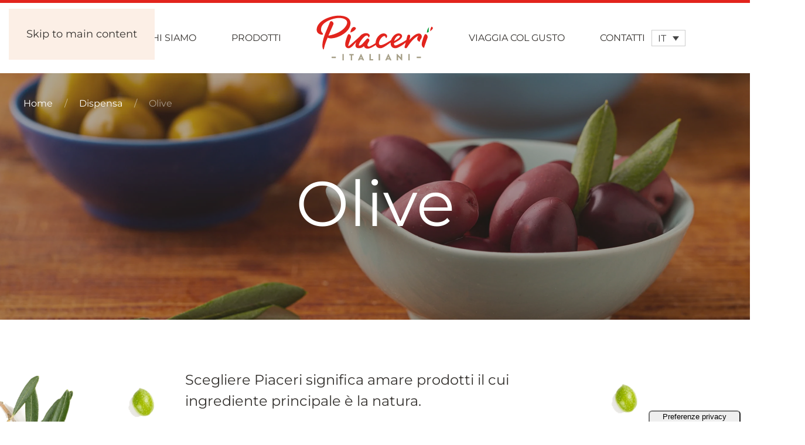

--- FILE ---
content_type: text/html; charset=UTF-8
request_url: https://www.piaceri-italiani.it/prodotti/olive/
body_size: 13722
content:
<!DOCTYPE html>
<html lang="it-IT">
    <head>
        <meta charset="UTF-8">
        <meta name="viewport" content="width=device-width, initial-scale=1">
        <link rel="icon" href="/wp-content/uploads/2022/04/favicon.svg" sizes="any">
                <link rel="apple-touch-icon" href="/wp-content/uploads/2022/04/apple-touch-icon.svg">
                <meta name='robots' content='index, follow, max-image-preview:large, max-snippet:-1, max-video-preview:-1' />

	<!-- This site is optimized with the Yoast SEO plugin v26.7 - https://yoast.com/wordpress/plugins/seo/ -->
	<title>Olive Italiane | Piaceri Italiani Ha Scelto le Migliori per Te</title>
	<meta name="description" content="Olive Italiane di Piaceri Italiani Italiani, la linea di CRAI dedicata alle eccellenze alimentari del Bel Paese. Scopri i prodotti..." />
	<link rel="canonical" href="https://www.piaceri-italiani.it/prodotti/olive/" />
	<meta property="og:locale" content="it_IT" />
	<meta property="og:type" content="article" />
	<meta property="og:title" content="Olive Italiane | Piaceri Italiani Ha Scelto le Migliori per Te" />
	<meta property="og:description" content="Olive Italiane di Piaceri Italiani Italiani, la linea di CRAI dedicata alle eccellenze alimentari del Bel Paese. Scopri i prodotti..." />
	<meta property="og:url" content="https://www.piaceri-italiani.it/prodotti/olive/" />
	<meta property="og:site_name" content="Piaceri Italiani" />
	<meta property="article:modified_time" content="2025-04-08T09:47:05+00:00" />
	<meta property="og:image" content="https://www.piaceri-italiani.it/wp-content/uploads/2022/07/Olive_Featured-image.jpg" />
	<meta property="og:image:width" content="2560" />
	<meta property="og:image:height" content="1440" />
	<meta property="og:image:type" content="image/jpeg" />
	<meta name="twitter:card" content="summary_large_image" />
	<script type="application/ld+json" class="yoast-schema-graph">{"@context":"https://schema.org","@graph":[{"@type":"WebPage","@id":"https://www.piaceri-italiani.it/prodotti/olive/","url":"https://www.piaceri-italiani.it/prodotti/olive/","name":"Olive Italiane | Piaceri Italiani Ha Scelto le Migliori per Te","isPartOf":{"@id":"https://www.piaceri-italiani.it/#website"},"primaryImageOfPage":{"@id":"https://www.piaceri-italiani.it/prodotti/olive/#primaryimage"},"image":{"@id":"https://www.piaceri-italiani.it/prodotti/olive/#primaryimage"},"thumbnailUrl":"https://www.piaceri-italiani.it/wp-content/uploads/2022/07/Olive_Featured-image.jpg","datePublished":"2022-07-26T08:04:37+00:00","dateModified":"2025-04-08T09:47:05+00:00","description":"Olive Italiane di Piaceri Italiani Italiani, la linea di CRAI dedicata alle eccellenze alimentari del Bel Paese. Scopri i prodotti...","breadcrumb":{"@id":"https://www.piaceri-italiani.it/prodotti/olive/#breadcrumb"},"inLanguage":"it-IT","potentialAction":[{"@type":"ReadAction","target":["https://www.piaceri-italiani.it/prodotti/olive/"]}]},{"@type":"ImageObject","inLanguage":"it-IT","@id":"https://www.piaceri-italiani.it/prodotti/olive/#primaryimage","url":"https://www.piaceri-italiani.it/wp-content/uploads/2022/07/Olive_Featured-image.jpg","contentUrl":"https://www.piaceri-italiani.it/wp-content/uploads/2022/07/Olive_Featured-image.jpg","width":2560,"height":1440},{"@type":"BreadcrumbList","@id":"https://www.piaceri-italiani.it/prodotti/olive/#breadcrumb","itemListElement":[{"@type":"ListItem","position":1,"name":"Home","item":"https://www.piaceri-italiani.it/"},{"@type":"ListItem","position":2,"name":"Dispensa","item":"https://www.piaceri-italiani.it/categoria-prodotto/dispensa/"},{"@type":"ListItem","position":3,"name":"Olive"}]},{"@type":"WebSite","@id":"https://www.piaceri-italiani.it/#website","url":"https://www.piaceri-italiani.it/","name":"Piaceri Italiani","description":"","potentialAction":[{"@type":"SearchAction","target":{"@type":"EntryPoint","urlTemplate":"https://www.piaceri-italiani.it/?s={search_term_string}"},"query-input":{"@type":"PropertyValueSpecification","valueRequired":true,"valueName":"search_term_string"}}],"inLanguage":"it-IT"}]}</script>
	<!-- / Yoast SEO plugin. -->


<link rel='dns-prefetch' href='//cdn.iubenda.com' />
<link rel="alternate" type="application/rss+xml" title="Piaceri Italiani &raquo; Feed" href="https://www.piaceri-italiani.it/feed/" />
<link rel="alternate" type="application/rss+xml" title="Piaceri Italiani &raquo; Feed dei commenti" href="https://www.piaceri-italiani.it/comments/feed/" />
<link rel="alternate" title="oEmbed (JSON)" type="application/json+oembed" href="https://www.piaceri-italiani.it/wp-json/oembed/1.0/embed?url=https%3A%2F%2Fwww.piaceri-italiani.it%2Fprodotti%2Folive%2F" />
<link rel="alternate" title="oEmbed (XML)" type="text/xml+oembed" href="https://www.piaceri-italiani.it/wp-json/oembed/1.0/embed?url=https%3A%2F%2Fwww.piaceri-italiani.it%2Fprodotti%2Folive%2F&#038;format=xml" />
<style id='classic-theme-styles-inline-css'>
/*! This file is auto-generated */
.wp-block-button__link{color:#fff;background-color:#32373c;border-radius:9999px;box-shadow:none;text-decoration:none;padding:calc(.667em + 2px) calc(1.333em + 2px);font-size:1.125em}.wp-block-file__button{background:#32373c;color:#fff;text-decoration:none}
/*# sourceURL=/wp-includes/css/classic-themes.min.css */
</style>
<link rel='stylesheet' id='wpml-legacy-dropdown-0-css' href='https://www.piaceri-italiani.it/wp-content/plugins/sitepress-multilingual-cms/templates/language-switchers/legacy-dropdown/style.min.css' media='all' />
<link rel='stylesheet' id='wpml-legacy-horizontal-list-0-css' href='https://www.piaceri-italiani.it/wp-content/plugins/sitepress-multilingual-cms/templates/language-switchers/legacy-list-horizontal/style.min.css' media='all' />
<style id='wpml-legacy-horizontal-list-0-inline-css'>
.wpml-ls-statics-footer a, .wpml-ls-statics-footer .wpml-ls-sub-menu a, .wpml-ls-statics-footer .wpml-ls-sub-menu a:link, .wpml-ls-statics-footer li:not(.wpml-ls-current-language) .wpml-ls-link, .wpml-ls-statics-footer li:not(.wpml-ls-current-language) .wpml-ls-link:link {color:#444444;background-color:#ffffff;}.wpml-ls-statics-footer .wpml-ls-sub-menu a:hover,.wpml-ls-statics-footer .wpml-ls-sub-menu a:focus, .wpml-ls-statics-footer .wpml-ls-sub-menu a:link:hover, .wpml-ls-statics-footer .wpml-ls-sub-menu a:link:focus {color:#000000;background-color:#eeeeee;}.wpml-ls-statics-footer .wpml-ls-current-language > a {color:#444444;background-color:#ffffff;}.wpml-ls-statics-footer .wpml-ls-current-language:hover>a, .wpml-ls-statics-footer .wpml-ls-current-language>a:focus {color:#000000;background-color:#eeeeee;}
/*# sourceURL=wpml-legacy-horizontal-list-0-inline-css */
</style>
<link rel='stylesheet' id='cf7cf-style-css' href='https://www.piaceri-italiani.it/wp-content/plugins/cf7-conditional-fields/style.css' media='all' />
<link href="https://www.piaceri-italiani.it/wp-content/themes/piaceri-italiani-theme/css/theme.1.css?ver=1762881936" rel="stylesheet">
<link href="https://www.piaceri-italiani.it/wp-content/themes/piaceri-italiani-theme/css/custom.css?ver=4.5.28" rel="stylesheet">

<script  type="text/javascript" class=" _iub_cs_skip" id="iubenda-head-inline-scripts-0">
var _iub = _iub || [];
_iub.csConfiguration = {"consentOnContinuedBrowsing":false,"cookiePolicyInOtherWindow":true,"floatingPreferencesButtonDisplay":"anchored-bottom-right","floatingPreferencesButtonIcon":false,"invalidateConsentWithoutLog":true,"perPurposeConsent":true,"siteId":2824189,"cookiePolicyId":95438482,"lang":"it","cookiePolicyUrl":"https://www.piaceri-italiani.it/cookie-policy/","floatingPreferencesButtonCaption":true, "banner":{ "acceptButtonColor":"#E2241D","acceptButtonDisplay":true,"brandBackgroundColor":"#FFFFFF","closeButtonRejects":true,"customizeButtonColor":"#464646","customizeButtonDisplay":true,"explicitWithdrawal":true,"fontSizeBody":"12px","listPurposes":true,"position":"float-bottom-right","rejectButtonColor":"#E2241D","rejectButtonDisplay":true,"acceptButtonCaption":"Accetta tutti","content":"<strong>Questo sito web utilizza i Cookie<\/strong><br><br>\nQuesto sito web pu&#242;, in base alle preferenze da te selezionale, utilizzare cookie per personalizzare contenuti ed annunci, per fornire le funzionalit&#224; dei social media e per monitorare il traffico. Chiudendo il banner prosegui la navigazione con i soli cookie necessari al funzionamento del sito web. Per saperne di pi&#249; consulta l'informativa cookie.\nChiudendo il banner, prosegui la navigazione con i soli cookie necessari al funzionamento.","rejectButtonCaption":"Solo cookie necessari" }};

//# sourceURL=iubenda-head-inline-scripts-0
</script>
<script  type="text/javascript" charset="UTF-8" async="" class=" _iub_cs_skip" src="//cdn.iubenda.com/cs/iubenda_cs.js" id="iubenda-head-scripts-0-js"></script>
<script id="wpml-cookie-js-extra">
var wpml_cookies = {"wp-wpml_current_language":{"value":"it","expires":1,"path":"/"}};
var wpml_cookies = {"wp-wpml_current_language":{"value":"it","expires":1,"path":"/"}};
//# sourceURL=wpml-cookie-js-extra
</script>
<script src="https://www.piaceri-italiani.it/wp-content/plugins/sitepress-multilingual-cms/res/js/cookies/language-cookie.js" id="wpml-cookie-js" defer data-wp-strategy="defer"></script>
<script src="https://www.piaceri-italiani.it/wp-includes/js/jquery/jquery.min.js" id="jquery-core-js"></script>
<script id="3d-flip-book-client-locale-loader-js-extra">
var FB3D_CLIENT_LOCALE = {"ajaxurl":"https://www.piaceri-italiani.it/wp-admin/admin-ajax.php","dictionary":{"Table of contents":"Table of contents","Close":"Close","Bookmarks":"Bookmarks","Thumbnails":"Thumbnails","Search":"Search","Share":"Share","Facebook":"Facebook","Twitter":"Twitter","Email":"Email","Play":"Play","Previous page":"Previous page","Next page":"Next page","Zoom in":"Zoom in","Zoom out":"Zoom out","Fit view":"Fit view","Auto play":"Auto play","Full screen":"Full screen","More":"More","Smart pan":"Smart pan","Single page":"Single page","Sounds":"Sounds","Stats":"Stats","Print":"Print","Download":"Download","Goto first page":"Goto first page","Goto last page":"Goto last page"},"images":"https://www.piaceri-italiani.it/wp-content/plugins/interactive-3d-flipbook-powered-physics-engine/assets/images/","jsData":{"urls":[],"posts":{"ids_mis":[],"ids":[]},"pages":[],"firstPages":[],"bookCtrlProps":[],"bookTemplates":[]},"key":"3d-flip-book","pdfJS":{"pdfJsLib":"https://www.piaceri-italiani.it/wp-content/plugins/interactive-3d-flipbook-powered-physics-engine/assets/js/pdf.min.js?ver=4.3.136","pdfJsWorker":"https://www.piaceri-italiani.it/wp-content/plugins/interactive-3d-flipbook-powered-physics-engine/assets/js/pdf.worker.js?ver=4.3.136","stablePdfJsLib":"https://www.piaceri-italiani.it/wp-content/plugins/interactive-3d-flipbook-powered-physics-engine/assets/js/stable/pdf.min.js?ver=2.5.207","stablePdfJsWorker":"https://www.piaceri-italiani.it/wp-content/plugins/interactive-3d-flipbook-powered-physics-engine/assets/js/stable/pdf.worker.js?ver=2.5.207","pdfJsCMapUrl":"https://www.piaceri-italiani.it/wp-content/plugins/interactive-3d-flipbook-powered-physics-engine/assets/cmaps/"},"cacheurl":"https://www.piaceri-italiani.it/wp-content/uploads/3d-flip-book/cache/","pluginsurl":"https://www.piaceri-italiani.it/wp-content/plugins/","pluginurl":"https://www.piaceri-italiani.it/wp-content/plugins/interactive-3d-flipbook-powered-physics-engine/","thumbnailSize":{"width":"150","height":"150"},"version":"1.16.17"};
//# sourceURL=3d-flip-book-client-locale-loader-js-extra
</script>
<script src="https://www.piaceri-italiani.it/wp-content/plugins/interactive-3d-flipbook-powered-physics-engine/assets/js/client-locale-loader.js" id="3d-flip-book-client-locale-loader-js" async data-wp-strategy="async"></script>
<script src="https://www.piaceri-italiani.it/wp-content/plugins/sitepress-multilingual-cms/templates/language-switchers/legacy-dropdown/script.min.js" id="wpml-legacy-dropdown-0-js"></script>
<link rel="https://api.w.org/" href="https://www.piaceri-italiani.it/wp-json/" /><link rel="alternate" title="JSON" type="application/json" href="https://www.piaceri-italiani.it/wp-json/wp/v2/pi_prodotto/726" /><link rel="EditURI" type="application/rsd+xml" title="RSD" href="https://www.piaceri-italiani.it/xmlrpc.php?rsd" />
<meta name="generator" content="WPML ver:4.8.2 stt:1,27;" />

<!--BEGIN: TRACKING CODE MANAGER (v2.5.0) BY INTELLYWP.COM IN HEAD//-->
<!-- Google Tag Manager -->
<script>(function(w,d,s,l,i){w[l]=w[l]||[];w[l].push({'gtm.start':
new Date().getTime(),event:'gtm.js'});var f=d.getElementsByTagName(s)[0],
j=d.createElement(s),dl=l!='dataLayer'?'&l='+l:'';j.async=true;j.src=
'https://www.googletagmanager.com/gtm.js?id='+i+dl;f.parentNode.insertBefore(j,f);
})(window,document,'script','dataLayer','GTM-KHL4Z9W');</script>
<!-- End Google Tag Manager -->
<script src="https://k.r66net.com/GetLightConfirmation"></script>
<script class="_iub_cs_activate" type="text/plain" src="https://a.c38net.com/GetAnalytics"></script>
<!--END: https://wordpress.org/plugins/tracking-code-manager IN HEAD//--><script src="https://www.piaceri-italiani.it/wp-content/themes/yootheme/vendor/assets/uikit/dist/js/uikit.min.js?ver=4.5.28"></script>
<script src="https://www.piaceri-italiani.it/wp-content/themes/yootheme/vendor/assets/uikit/dist/js/uikit-icons.min.js?ver=4.5.28"></script>
<script src="https://www.piaceri-italiani.it/wp-content/themes/yootheme/js/theme.js?ver=4.5.28"></script>
<script>window.yootheme ||= {}; var $theme = yootheme.theme = {"i18n":{"close":{"label":"Chiudi","0":"yootheme"},"totop":{"label":"Back to top","0":"yootheme"},"marker":{"label":"Open","0":"yootheme"},"navbarToggleIcon":{"label":"Apri menu","0":"yootheme"},"paginationPrevious":{"label":"Pagina precedente","0":"yootheme"},"paginationNext":{"label":"Pagina successiva","0":"yootheme"},"searchIcon":{"toggle":"Open Search","submit":"Submit Search"},"slider":{"next":"Next slide","previous":"Previous slide","slideX":"Slide %s","slideLabel":"%s of %s"},"slideshow":{"next":"Next slide","previous":"Previous slide","slideX":"Slide %s","slideLabel":"%s of %s"},"lightboxPanel":{"next":"Next slide","previous":"Previous slide","slideLabel":"%s of %s","close":"Close"}}};</script>
<script src="https://www.piaceri-italiani.it/wp-content/themes/piaceri-italiani-theme/js/custom.js?ver=4.5.28"></script>
    <style id='global-styles-inline-css'>
:root{--wp--preset--aspect-ratio--square: 1;--wp--preset--aspect-ratio--4-3: 4/3;--wp--preset--aspect-ratio--3-4: 3/4;--wp--preset--aspect-ratio--3-2: 3/2;--wp--preset--aspect-ratio--2-3: 2/3;--wp--preset--aspect-ratio--16-9: 16/9;--wp--preset--aspect-ratio--9-16: 9/16;--wp--preset--color--black: #000000;--wp--preset--color--cyan-bluish-gray: #abb8c3;--wp--preset--color--white: #ffffff;--wp--preset--color--pale-pink: #f78da7;--wp--preset--color--vivid-red: #cf2e2e;--wp--preset--color--luminous-vivid-orange: #ff6900;--wp--preset--color--luminous-vivid-amber: #fcb900;--wp--preset--color--light-green-cyan: #7bdcb5;--wp--preset--color--vivid-green-cyan: #00d084;--wp--preset--color--pale-cyan-blue: #8ed1fc;--wp--preset--color--vivid-cyan-blue: #0693e3;--wp--preset--color--vivid-purple: #9b51e0;--wp--preset--gradient--vivid-cyan-blue-to-vivid-purple: linear-gradient(135deg,rgb(6,147,227) 0%,rgb(155,81,224) 100%);--wp--preset--gradient--light-green-cyan-to-vivid-green-cyan: linear-gradient(135deg,rgb(122,220,180) 0%,rgb(0,208,130) 100%);--wp--preset--gradient--luminous-vivid-amber-to-luminous-vivid-orange: linear-gradient(135deg,rgb(252,185,0) 0%,rgb(255,105,0) 100%);--wp--preset--gradient--luminous-vivid-orange-to-vivid-red: linear-gradient(135deg,rgb(255,105,0) 0%,rgb(207,46,46) 100%);--wp--preset--gradient--very-light-gray-to-cyan-bluish-gray: linear-gradient(135deg,rgb(238,238,238) 0%,rgb(169,184,195) 100%);--wp--preset--gradient--cool-to-warm-spectrum: linear-gradient(135deg,rgb(74,234,220) 0%,rgb(151,120,209) 20%,rgb(207,42,186) 40%,rgb(238,44,130) 60%,rgb(251,105,98) 80%,rgb(254,248,76) 100%);--wp--preset--gradient--blush-light-purple: linear-gradient(135deg,rgb(255,206,236) 0%,rgb(152,150,240) 100%);--wp--preset--gradient--blush-bordeaux: linear-gradient(135deg,rgb(254,205,165) 0%,rgb(254,45,45) 50%,rgb(107,0,62) 100%);--wp--preset--gradient--luminous-dusk: linear-gradient(135deg,rgb(255,203,112) 0%,rgb(199,81,192) 50%,rgb(65,88,208) 100%);--wp--preset--gradient--pale-ocean: linear-gradient(135deg,rgb(255,245,203) 0%,rgb(182,227,212) 50%,rgb(51,167,181) 100%);--wp--preset--gradient--electric-grass: linear-gradient(135deg,rgb(202,248,128) 0%,rgb(113,206,126) 100%);--wp--preset--gradient--midnight: linear-gradient(135deg,rgb(2,3,129) 0%,rgb(40,116,252) 100%);--wp--preset--font-size--small: 13px;--wp--preset--font-size--medium: 20px;--wp--preset--font-size--large: 36px;--wp--preset--font-size--x-large: 42px;--wp--preset--spacing--20: 0.44rem;--wp--preset--spacing--30: 0.67rem;--wp--preset--spacing--40: 1rem;--wp--preset--spacing--50: 1.5rem;--wp--preset--spacing--60: 2.25rem;--wp--preset--spacing--70: 3.38rem;--wp--preset--spacing--80: 5.06rem;--wp--preset--shadow--natural: 6px 6px 9px rgba(0, 0, 0, 0.2);--wp--preset--shadow--deep: 12px 12px 50px rgba(0, 0, 0, 0.4);--wp--preset--shadow--sharp: 6px 6px 0px rgba(0, 0, 0, 0.2);--wp--preset--shadow--outlined: 6px 6px 0px -3px rgb(255, 255, 255), 6px 6px rgb(0, 0, 0);--wp--preset--shadow--crisp: 6px 6px 0px rgb(0, 0, 0);}:where(.is-layout-flex){gap: 0.5em;}:where(.is-layout-grid){gap: 0.5em;}body .is-layout-flex{display: flex;}.is-layout-flex{flex-wrap: wrap;align-items: center;}.is-layout-flex > :is(*, div){margin: 0;}body .is-layout-grid{display: grid;}.is-layout-grid > :is(*, div){margin: 0;}:where(.wp-block-columns.is-layout-flex){gap: 2em;}:where(.wp-block-columns.is-layout-grid){gap: 2em;}:where(.wp-block-post-template.is-layout-flex){gap: 1.25em;}:where(.wp-block-post-template.is-layout-grid){gap: 1.25em;}.has-black-color{color: var(--wp--preset--color--black) !important;}.has-cyan-bluish-gray-color{color: var(--wp--preset--color--cyan-bluish-gray) !important;}.has-white-color{color: var(--wp--preset--color--white) !important;}.has-pale-pink-color{color: var(--wp--preset--color--pale-pink) !important;}.has-vivid-red-color{color: var(--wp--preset--color--vivid-red) !important;}.has-luminous-vivid-orange-color{color: var(--wp--preset--color--luminous-vivid-orange) !important;}.has-luminous-vivid-amber-color{color: var(--wp--preset--color--luminous-vivid-amber) !important;}.has-light-green-cyan-color{color: var(--wp--preset--color--light-green-cyan) !important;}.has-vivid-green-cyan-color{color: var(--wp--preset--color--vivid-green-cyan) !important;}.has-pale-cyan-blue-color{color: var(--wp--preset--color--pale-cyan-blue) !important;}.has-vivid-cyan-blue-color{color: var(--wp--preset--color--vivid-cyan-blue) !important;}.has-vivid-purple-color{color: var(--wp--preset--color--vivid-purple) !important;}.has-black-background-color{background-color: var(--wp--preset--color--black) !important;}.has-cyan-bluish-gray-background-color{background-color: var(--wp--preset--color--cyan-bluish-gray) !important;}.has-white-background-color{background-color: var(--wp--preset--color--white) !important;}.has-pale-pink-background-color{background-color: var(--wp--preset--color--pale-pink) !important;}.has-vivid-red-background-color{background-color: var(--wp--preset--color--vivid-red) !important;}.has-luminous-vivid-orange-background-color{background-color: var(--wp--preset--color--luminous-vivid-orange) !important;}.has-luminous-vivid-amber-background-color{background-color: var(--wp--preset--color--luminous-vivid-amber) !important;}.has-light-green-cyan-background-color{background-color: var(--wp--preset--color--light-green-cyan) !important;}.has-vivid-green-cyan-background-color{background-color: var(--wp--preset--color--vivid-green-cyan) !important;}.has-pale-cyan-blue-background-color{background-color: var(--wp--preset--color--pale-cyan-blue) !important;}.has-vivid-cyan-blue-background-color{background-color: var(--wp--preset--color--vivid-cyan-blue) !important;}.has-vivid-purple-background-color{background-color: var(--wp--preset--color--vivid-purple) !important;}.has-black-border-color{border-color: var(--wp--preset--color--black) !important;}.has-cyan-bluish-gray-border-color{border-color: var(--wp--preset--color--cyan-bluish-gray) !important;}.has-white-border-color{border-color: var(--wp--preset--color--white) !important;}.has-pale-pink-border-color{border-color: var(--wp--preset--color--pale-pink) !important;}.has-vivid-red-border-color{border-color: var(--wp--preset--color--vivid-red) !important;}.has-luminous-vivid-orange-border-color{border-color: var(--wp--preset--color--luminous-vivid-orange) !important;}.has-luminous-vivid-amber-border-color{border-color: var(--wp--preset--color--luminous-vivid-amber) !important;}.has-light-green-cyan-border-color{border-color: var(--wp--preset--color--light-green-cyan) !important;}.has-vivid-green-cyan-border-color{border-color: var(--wp--preset--color--vivid-green-cyan) !important;}.has-pale-cyan-blue-border-color{border-color: var(--wp--preset--color--pale-cyan-blue) !important;}.has-vivid-cyan-blue-border-color{border-color: var(--wp--preset--color--vivid-cyan-blue) !important;}.has-vivid-purple-border-color{border-color: var(--wp--preset--color--vivid-purple) !important;}.has-vivid-cyan-blue-to-vivid-purple-gradient-background{background: var(--wp--preset--gradient--vivid-cyan-blue-to-vivid-purple) !important;}.has-light-green-cyan-to-vivid-green-cyan-gradient-background{background: var(--wp--preset--gradient--light-green-cyan-to-vivid-green-cyan) !important;}.has-luminous-vivid-amber-to-luminous-vivid-orange-gradient-background{background: var(--wp--preset--gradient--luminous-vivid-amber-to-luminous-vivid-orange) !important;}.has-luminous-vivid-orange-to-vivid-red-gradient-background{background: var(--wp--preset--gradient--luminous-vivid-orange-to-vivid-red) !important;}.has-very-light-gray-to-cyan-bluish-gray-gradient-background{background: var(--wp--preset--gradient--very-light-gray-to-cyan-bluish-gray) !important;}.has-cool-to-warm-spectrum-gradient-background{background: var(--wp--preset--gradient--cool-to-warm-spectrum) !important;}.has-blush-light-purple-gradient-background{background: var(--wp--preset--gradient--blush-light-purple) !important;}.has-blush-bordeaux-gradient-background{background: var(--wp--preset--gradient--blush-bordeaux) !important;}.has-luminous-dusk-gradient-background{background: var(--wp--preset--gradient--luminous-dusk) !important;}.has-pale-ocean-gradient-background{background: var(--wp--preset--gradient--pale-ocean) !important;}.has-electric-grass-gradient-background{background: var(--wp--preset--gradient--electric-grass) !important;}.has-midnight-gradient-background{background: var(--wp--preset--gradient--midnight) !important;}.has-small-font-size{font-size: var(--wp--preset--font-size--small) !important;}.has-medium-font-size{font-size: var(--wp--preset--font-size--medium) !important;}.has-large-font-size{font-size: var(--wp--preset--font-size--large) !important;}.has-x-large-font-size{font-size: var(--wp--preset--font-size--x-large) !important;}
/*# sourceURL=global-styles-inline-css */
</style>
</head>
    <body class="wp-singular pi_prodotto-template-default single single-pi_prodotto postid-726 wp-theme-yootheme wp-child-theme-piaceri-italiani-theme ">

        
<!--BEGIN: TRACKING CODE MANAGER (v2.5.0) BY INTELLYWP.COM IN BODY//-->
<!-- Google Tag Manager (noscript) -->
<noscript><iframe src="https://www.googletagmanager.com/ns.html?id=GTM-KHL4Z9W" height="0" width="0"></iframe></noscript>
<!-- End Google Tag Manager (noscript) -->
<!--END: https://wordpress.org/plugins/tracking-code-manager IN BODY//-->
        <div class="uk-hidden-visually uk-notification uk-notification-top-left uk-width-auto">
            <div class="uk-notification-message">
                <a href="#tm-main" class="uk-link-reset">Skip to main content</a>
            </div>
        </div>

        
        
        <div class="tm-page">

                        


<header class="tm-header-mobile uk-hidden@m">


        <div uk-sticky cls-active="uk-navbar-sticky" sel-target=".uk-navbar-container">
    
        <div class="uk-navbar-container">

            <div class="uk-container uk-container-expand">
                <nav class="uk-navbar" uk-navbar="{&quot;align&quot;:&quot;center&quot;,&quot;container&quot;:&quot;.tm-header-mobile &gt; [uk-sticky]&quot;,&quot;boundary&quot;:&quot;.tm-header-mobile .uk-navbar-container&quot;,&quot;target-x&quot;:&quot;.tm-header-mobile .uk-navbar&quot;}">

                                        <div class="uk-navbar-left ">

                                                    <a href="https://www.piaceri-italiani.it/" aria-label="Torna alla Home" class="uk-logo uk-navbar-item">
    <img alt loading="eager" width="100" height="39" src="/wp-content/uploads/2022/04/logo-piaceri-italiani.svg"></a>                        
                        
                        
                    </div>
                    
                    
                                        <div class="uk-navbar-right">

                                                                            
                                                    <a uk-toggle href="#tm-dialog-mobile" class="uk-navbar-toggle uk-navbar-toggle-animate">

        
        <div uk-navbar-toggle-icon></div>

        
    </a>                        
                    </div>
                    
                </nav>
            </div>

        </div>

        </div>
    



    
    
        <div id="tm-dialog-mobile" class="uk-dropbar uk-dropbar-top" uk-drop="{&quot;clsDrop&quot;:&quot;uk-dropbar&quot;,&quot;flip&quot;:&quot;false&quot;,&quot;container&quot;:&quot;.tm-header-mobile &gt; [uk-sticky]&quot;,&quot;target-y&quot;:&quot;.tm-header-mobile .uk-navbar-container&quot;,&quot;mode&quot;:&quot;click&quot;,&quot;target-x&quot;:&quot;.tm-header-mobile .uk-navbar-container&quot;,&quot;stretch&quot;:true,&quot;pos&quot;:&quot;bottom-left&quot;,&quot;bgScroll&quot;:&quot;false&quot;,&quot;animation&quot;:&quot;reveal-top&quot;,&quot;animateOut&quot;:true,&quot;duration&quot;:300,&quot;toggle&quot;:&quot;false&quot;}">

        <div class="tm-height-min-1-1 uk-flex uk-flex-column">

            
                        <div class="uk-margin-auto-bottom">
                
<div class="uk-grid uk-child-width-1-1" uk-grid>    <div>
<div class="uk-panel widget widget_nav_menu" id="nav_menu-2">

    
    
<ul class="uk-nav uk-nav-default uk-nav-divider">
    
	<li class="menu-item menu-item-type-post_type menu-item-object-page menu-item-home"><a href="https://www.piaceri-italiani.it/">Home</a></li>
	<li class="menu-item menu-item-type-post_type menu-item-object-page"><a href="https://www.piaceri-italiani.it/chi-siamo/">Chi siamo</a></li>
	<li class="menu-item menu-item-type-post_type menu-item-object-page"><a href="https://www.piaceri-italiani.it/prodotti/">Prodotti</a></li>
	<li class="menu-item menu-item-type-post_type_archive menu-item-object-video"><a href="https://www.piaceri-italiani.it/video/">Video</a></li>
	<li class="menu-item menu-item-type-post_type menu-item-object-page"><a href="https://www.piaceri-italiani.it/contatti/">Contatti</a></li></ul>

</div>
</div>    <div>
<div class="uk-panel widget widget_icl_lang_sel_widget" id="icl_lang_sel_widget-3">

    
    
<div
	 class="wpml-ls-sidebars- wpml-ls wpml-ls-legacy-dropdown js-wpml-ls-legacy-dropdown">
	<ul role="menu">

		<li role="none" tabindex="0" class="wpml-ls-slot- wpml-ls-item wpml-ls-item-it wpml-ls-current-language wpml-ls-last-item wpml-ls-item-legacy-dropdown">
			<a href="#" class="js-wpml-ls-item-toggle wpml-ls-item-toggle" role="menuitem" title="Passa a IT(IT)">
                <span class="wpml-ls-native" role="menuitem">IT</span></a>

			<ul class="wpml-ls-sub-menu" role="menu">
				
					<li class="wpml-ls-slot- wpml-ls-item wpml-ls-item-en wpml-ls-first-item" role="none">
						<a href="https://www.piaceri-italiani.it/en/product/olives/" class="wpml-ls-link" role="menuitem" aria-label="Passa a EN(EN)" title="Passa a EN(EN)">
                            <span class="wpml-ls-native" lang="en">EN</span></a>
					</li>

							</ul>

		</li>

	</ul>
</div>

</div>
</div></div>            </div>
            
            
        </div>

    </div>
    

</header>




<header class="tm-header uk-visible@m">




    
    
                <div uk-sticky media="@m" cls-active="uk-navbar-sticky" sel-target=".uk-navbar-container">
        
            <div class="uk-navbar-container">

                <div class="uk-container">
                    <nav class="uk-navbar" uk-navbar="{&quot;align&quot;:&quot;center&quot;,&quot;container&quot;:&quot;.tm-header &gt; [uk-sticky]&quot;,&quot;boundary&quot;:&quot;.tm-header .uk-navbar-container&quot;,&quot;target-x&quot;:&quot;.tm-header .uk-navbar&quot;}">

                        
                        <div class="uk-navbar-center">

                            
                                                                <div class="uk-navbar-center-left uk-preserve-width">
                                    
<ul class="uk-navbar-nav">
    
	<li class="menu-item menu-item-type-post_type menu-item-object-page"><a href="https://www.piaceri-italiani.it/chi-siamo/">Chi siamo</a></li>
	<li class="menu-item menu-item-type-post_type menu-item-object-page current-menu-parent current-menu-ancestor menu-item-has-children uk-parent"><a href="https://www.piaceri-italiani.it/prodotti/">Prodotti</a>
	<div class="uk-drop uk-navbar-dropdown" pos="bottom-center" stretch="x" boundary=".tm-header .uk-navbar"><div class="uk-drop-grid uk-child-width-1-4" uk-grid><div><ul class="uk-nav uk-navbar-dropdown-nav">

		<li class="current-menu-item menu-item-has-children uk-parent"><a href="https://www.piaceri-italiani.it/categoria-prodotto/dispensa/">Dispensa</a>
		<ul class="uk-nav-sub">

			<li><a href="https://www.piaceri-italiani.it/categoria-prodotto/dispensa/condimenti/">Condimenti</a></li>
			<li><a href="https://www.piaceri-italiani.it/categoria-prodotto/dispensa/sostitutivi-del-pane/">Sostitutivi del pane</a></li>
			<li><a href="https://www.piaceri-italiani.it/categoria-prodotto/dispensa/pasta-e-riso/">Pasta e riso</a></li>
			<li><a href="https://www.piaceri-italiani.it/categoria-prodotto/dispensa/sughi-e-salse/">Sughi e salse</a></li>
			<li class="current-menu-item"><a href="https://www.piaceri-italiani.it/categoria-prodotto/dispensa/vegetali-conservati/">Vegetali conservati</a></li>
			<li><a href="https://www.piaceri-italiani.it/categoria-prodotto/dispensa/conserve-ittico/">Conserve ittico</a></li>
			<li><a href="https://www.piaceri-italiani.it/categoria-prodotto/dispensa/frutta-e-legumi-secchi/">Frutta e legumi secchi</a></li>
			<li><a href="https://www.piaceri-italiani.it/categoria-prodotto/dispensa/prodotti-da-forno/">Prodotti da forno</a></li>
			<li><a href="https://www.piaceri-italiani.it/categoria-prodotto/dispensa/cioccolato/">Cioccolato</a></li>
			<li><a href="https://www.piaceri-italiani.it/categoria-prodotto/dispensa/spalmabili-dolci/">Spalmabili dolci</a></li>
			<li><a href="https://www.piaceri-italiani.it/categoria-prodotto/dispensa/ricorrenze/">Ricorrenze</a></li></ul></li></ul></div><div><ul class="uk-nav uk-navbar-dropdown-nav">

		<li class="menu-item-has-children uk-parent"><a href="https://www.piaceri-italiani.it/categoria-prodotto/fresco/">Fresco</a>
		<ul class="uk-nav-sub">

			<li><a href="https://www.piaceri-italiani.it/categoria-prodotto/fresco/altri-piaceri-freschi/">Altri piaceri freschi</a></li>
			<li><a href="https://www.piaceri-italiani.it/categoria-prodotto/fresco/pasta-fresca/">Pasta fresca</a></li>
			<li><a href="https://www.piaceri-italiani.it/categoria-prodotto/fresco/formaggi-freschi/">Formaggi freschi</a></li>
			<li><a href="https://www.piaceri-italiani.it/categoria-prodotto/fresco/formaggi-stagionati/">Formaggi stagionati</a></li>
			<li><a href="https://www.piaceri-italiani.it/categoria-prodotto/fresco/altri-formaggi/">Altri formaggi</a></li>
			<li><a href="https://www.piaceri-italiani.it/categoria-prodotto/fresco/salumi/">Salumi</a></li>
			<li><a href="https://www.piaceri-italiani.it/categoria-prodotto/fresco/salumi-specialita/">Salumi specialità</a></li></ul></li></ul></div><div><ul class="uk-nav uk-navbar-dropdown-nav">

		<li class="menu-item-has-children uk-parent"><a href="https://www.piaceri-italiani.it/categoria-prodotto/surgelati/">Surgelati</a>
		<ul class="uk-nav-sub">

			<li><a href="https://www.piaceri-italiani.it/categoria-prodotto/surgelati/gelati-e-dessert/">Gelati e dessert</a></li>
			<li><a href="https://www.piaceri-italiani.it/categoria-prodotto/surgelati/altro/">Altro</a></li></ul></li></ul></div><div><ul class="uk-nav uk-navbar-dropdown-nav">

		<li class="menu-item-has-children uk-parent"><a href="https://www.piaceri-italiani.it/categoria-prodotto/bevande/">Bevande</a>
		<ul class="uk-nav-sub">

			<li><a href="https://www.piaceri-italiani.it/categoria-prodotto/bevande/liquori/">Liquori</a></li>
			<li><a href="https://www.piaceri-italiani.it/categoria-prodotto/bevande/grappe/">Grappe</a></li>
			<li><a href="https://www.piaceri-italiani.it/categoria-prodotto/bevande/bibite/">Bibite</a></li></ul></li></ul></div></div></div></li></ul>
                                </div>
                                
                                <a href="https://www.piaceri-italiani.it/" aria-label="Torna alla Home" class="uk-logo uk-navbar-item">
    <img alt loading="eager" width="200" height="77" src="/wp-content/uploads/2022/04/logo-piaceri-italiani.svg"></a>
                                                                <div class="uk-navbar-center-right uk-preserve-width">
                                    
<ul class="uk-navbar-nav">
    
	<li class="menu-item menu-item-type-post_type menu-item-object-page"><a href="https://www.piaceri-italiani.it/campagna-piaceri/">Viaggia col gusto</a></li>
	<li class="menu-item menu-item-type-post_type menu-item-object-page"><a href="https://www.piaceri-italiani.it/contatti/">Contatti</a></li></ul>

<div class="uk-navbar-item widget widget_icl_lang_sel_widget" id="icl_lang_sel_widget-2">

    
    
<div
	 class="wpml-ls-sidebars- wpml-ls wpml-ls-legacy-dropdown js-wpml-ls-legacy-dropdown">
	<ul role="menu">

		<li role="none" tabindex="0" class="wpml-ls-slot- wpml-ls-item wpml-ls-item-it wpml-ls-current-language wpml-ls-last-item wpml-ls-item-legacy-dropdown">
			<a href="#" class="js-wpml-ls-item-toggle wpml-ls-item-toggle" role="menuitem" title="Passa a IT(IT)">
                <span class="wpml-ls-native" role="menuitem">IT</span></a>

			<ul class="wpml-ls-sub-menu" role="menu">
				
					<li class="wpml-ls-slot- wpml-ls-item wpml-ls-item-en wpml-ls-first-item" role="none">
						<a href="https://www.piaceri-italiani.it/en/product/olives/" class="wpml-ls-link" role="menuitem" aria-label="Passa a EN(EN)" title="Passa a EN(EN)">
                            <span class="wpml-ls-native" lang="en">EN</span></a>
					</li>

							</ul>

		</li>

	</ul>
</div>

</div>
                                </div>
                                
                            
                        </div>

                        
                    </nav>
                </div>

            </div>

                </div>
        
    
    






</header>

            
            
            <main id="tm-main" >

                <!-- Builder #template-PALIu7Fa --><style class="uk-margin-remove-adjacent">#template-PALIu7Fa\#0 *{text-align: left !important;}#product-line-slider .el-meta{opacity: .5;}#product-line-slider .uk-slider-items.uk-grid{justify-content: center;}@media (min-width: 960px){#template-PALIu7Fa\#1{max-width: 1400px; margin: 0 auto;}}</style>
<div class="uk-section-default uk-preserve-color uk-light uk-position-relative">
        <div data-src="/wp-content/uploads/2022/07/Olive_Background-Hero.jpg" data-sources="[{&quot;type&quot;:&quot;image\/webp&quot;,&quot;srcset&quot;:&quot;\/wp-content\/themes\/yootheme\/cache\/c2\/Olive_Background-Hero-c20e6800.webp 2560w&quot;,&quot;sizes&quot;:&quot;(max-aspect-ratio: 2560\/1010) 253vh&quot;}]" uk-img class="uk-background-norepeat uk-background-cover uk-background-center-center uk-section uk-section-large" uk-parallax="bgy: -50,50; easing: 1">    
        
                <div class="uk-position-cover" style="background-color: rgba(53,50,47,0.4);"></div>        
        
            
                                <div class="uk-container uk-position-relative">                
                    <div class="uk-grid tm-grid-expand uk-child-width-1-1 uk-grid-margin">
<div class="uk-width-1-1">
    
        
            
            
            
                
                    

<nav aria-label="Breadcrumb" class="uk-visible@m" uk-parallax="y: -100,-100; easing: 1">
    <ul class="uk-breadcrumb uk-margin-remove-bottom" vocab="https://schema.org/" typeof="BreadcrumbList">
    
            <li property="itemListElement" typeof="ListItem">            <a href="https://www.piaceri-italiani.it/" property="item" typeof="WebPage"><span property="name">Home</span></a>
            <meta property="position" content="1">
            </li>    
            <li property="itemListElement" typeof="ListItem">            <a href="https://www.piaceri-italiani.it/categoria-prodotto/dispensa/" property="item" typeof="WebPage"><span property="name">Dispensa</span></a>
            <meta property="position" content="2">
            </li>    
            <li property="itemListElement" typeof="ListItem">            <span property="name" aria-current="page">Olive</span>            <meta property="position" content="3">
            </li>    
    </ul>
</nav>

<h1 class="uk-heading-large uk-margin-remove uk-text-center">        Olive    </h1>
                
            
        
    
</div></div>
                                </div>                
            
        
        </div>
    
</div>
<div class="uk-section-default uk-section">
    
        
        
        
            
                
                    <div class="uk-grid tm-grid-expand uk-grid-collapse" uk-grid>
<div class="uk-grid-item-match uk-flex-middle uk-width-medium@m uk-width-large@xl uk-flex-first@m">
    
        
            
            
                        <div class="uk-panel uk-width-1-1">            
                
                    
<div class="pi-product-intro-img-left uk-width-large" uk-parallax="x: 0,-60; y: -5,0; rotate: 0,-10; easing: 0.5">
        <picture>
<source type="image/webp" srcset="/wp-content/themes/yootheme/cache/14/dispensa_piaceri-italiani_intro__0031_olive_sx-142a4ff8.webp 450w, /wp-content/themes/yootheme/cache/04/dispensa_piaceri-italiani_intro__0031_olive_sx-0468ea2a.webp 768w, /wp-content/themes/yootheme/cache/a6/dispensa_piaceri-italiani_intro__0031_olive_sx-a63c383d.webp 900w" sizes="(min-width: 450px) 450px">
<img decoding="async" src="/wp-content/themes/yootheme/cache/bc/dispensa_piaceri-italiani_intro__0031_olive_sx-bc7fa73a.png" width="450" height="450" class="el-image" alt="Olive isolated" loading="lazy">
</picture>    
    
</div>
                
                        </div>            
        
    
</div>
<div class="uk-grid-item-match uk-flex-middle uk-width-expand@m uk-flex-first">
    
        
            
            
                        <div class="uk-panel uk-width-1-1">            
                
                    <div class="uk-panel uk-text-large uk-padding-small uk-margin uk-width-2xlarge uk-margin-auto" id="template-PALIu7Fa#0"><p style="text-align: center;">Scegliere Piaceri significa amare prodotti il cui ingrediente principale è la natura.</p>
<p style="text-align: center;">Per questo rispettiamo i ritmi della terra e la stagionalità dei suoi frutti, come le nostre Olive, controllate e selezionate per offrirvi solo il meglio.</p>
<p style="text-align: center;">Le <strong>Olive Piaceri Italiani</strong> sono espressione ognuna del proprio territorio e della propria origine, che ne esalta alla perfezione le qualità e le peculiarità.</p></div>
                
                        </div>            
        
    
</div>
<div class="uk-grid-item-match uk-flex-middle uk-width-small@s uk-width-medium@m uk-width-large@xl uk-visible@m">
    
        
            
            
                        <div class="uk-panel uk-width-1-1">            
                
                    
<div class="pi-product-intro-img-right uk-visible@m" uk-parallax="x: 0,80; y: 0,10; easing: 1.6">
        <picture>
<source type="image/webp" srcset="/wp-content/themes/yootheme/cache/8e/dispensa_piaceri-italiani_intro__0030_olive_dx-8ef36017.webp 450w, /wp-content/themes/yootheme/cache/9e/dispensa_piaceri-italiani_intro__0030_olive_dx-9eb1c5c5.webp 768w, /wp-content/themes/yootheme/cache/3c/dispensa_piaceri-italiani_intro__0030_olive_dx-3ce517d2.webp 900w" sizes="(min-width: 450px) 450px">
<img decoding="async" src="/wp-content/themes/yootheme/cache/6c/dispensa_piaceri-italiani_intro__0030_olive_dx-6c5bdde1.png" width="450" height="450" class="el-image" alt="Olive isolated" loading="lazy">
</picture>    
    
</div>
                
                        </div>            
        
    
</div></div>
                
            
        
    
</div>
<div class="_uk-hidden@m uk-section-default uk-section uk-padding-remove-vertical">
    
        
        
        
            
                
                    <div class="uk-grid tm-grid-expand uk-child-width-1-1 uk-grid-margin">
<div class="uk-width-1-1">
    
        
            
            
            
                
                    
<div class="uk-margin">
        <picture>
<source type="image/webp" srcset="/wp-content/themes/yootheme/cache/d9/Olive_Featured-image-d935197e.webp 768w, /wp-content/themes/yootheme/cache/73/Olive_Featured-image-73ca539e.webp 1024w, /wp-content/themes/yootheme/cache/c5/Olive_Featured-image-c51fd33e.webp 1366w, /wp-content/themes/yootheme/cache/4c/Olive_Featured-image-4c1488d8.webp 1600w, /wp-content/themes/yootheme/cache/bc/Olive_Featured-image-bcc43520.webp 1920w, /wp-content/themes/yootheme/cache/26/Olive_Featured-image-2691fcd0.webp 2560w" sizes="(min-width: 2560px) 2560px">
<img decoding="async" src="/wp-content/themes/yootheme/cache/79/Olive_Featured-image-79719e0a.jpeg" width="2560" height="1440" class="el-image" alt="Olive" loading="lazy">
</picture>    
    
</div>
                
            
        
    
</div></div>
                
            
        
    
</div>
<div class="uk-section-default uk-section uk-padding-remove-vertical">
    
        
        
        
            
                
                    <div class="uk-grid tm-grid-expand uk-child-width-1-1 uk-grid-margin">
<div class="uk-width-1-1">
    
        
            
            
            
                
                    <div>            <div class="uk-section-muted uk-section" uk-scrollspy="target: [uk-scrollspy-class]; cls: uk-animation-slide-left-small; delay: 150;">
             <div class="uk-container uk-container-large">
                <div class="tm-grid-expand uk-grid-margin" uk-grid>
                   <div class="uk-grid-item-match uk-flex-middle uk-width-1-2@m">
                      <div class="uk-panel uk-width-1-1">
                         <h2 uk-scrollspy-class="uk-animation-slide-left-medium">La qualità non scende a compromessi</h2>
                         <div class="uk-panel uk-margin" uk-scrollspy-class="uk-animation-slide-left-medium"><p>La passione per le cose buone ci porta a non trascurare nemmeno il più piccolo dettaglio del processo produttivo, dalla raccolta al confezionamento. La lavorazione dei nostri prodotti ha solide basi nella tradizione, ma si avvale di impianti moderni e tecnologicamente avanzati in tutte le sue fasi, per garantire eccellenza e sicurezza senza compromessi.</p>
<p>Ricerche, analisi e controlli continui da parte di un’equipe di esperti tecnologi alimentari permette di non avere dubbi sulla qualità delle nostre olive.</p>
</div>
                      </div>
                   </div>
                   <div class="uk-grid-item-match uk-flex-middle uk-width-1-2@m">
                      <div class="uk-panel uk-width-1-1">
                         <div class="uk-margin" uk-scrollspy-class="uk-animation-slide-right-medium">
                            <div class="tm-box-decoration-primary uk-inline">
                              <img fetchpriority="high" decoding="async" class="el-image" alt="La qualità non scende a compromessi" src="https://www.piaceri-italiani.it/wp-content/uploads/2022/07/Olive-dispari-1.jpeg" width="680" height="770">
                            </div>
                         </div>
                      </div>
                   </div>
                </div>
             </div>
          </div>
            <div class="uk-section-default uk-light uk-position-relative" uk-scrollspy="target: [uk-scrollspy-class]; cls: uk-animation-slide-bottom-medium; delay: false;">
              <div data-src="https://www.piaceri-italiani.it/wp-content/uploads/2022/07/Olive-pari-2.jpeg" uk-img class="uk-background-norepeat uk-background-cover uk-background-center-center uk-section uk-section-large" uk-parallax="bgy: -50,50">
              <div class="uk-position-cover" style="background-color: rgba(53,50,47,0.5);"></div>
                <div class="uk-container uk-container-xsmall uk-position-relative">
                <div class="tm-grid-expand uk-child-width-1-1 uk-grid-margin" uk-grid>
                  <div>
                     <h2 uk-scrollspy-class="uk-animation-slide-bottom-medium">Olive Piaceri, all’origine del gusto</h2>
                     <div class="uk-panel uk-margin" uk-scrollspy-class="uk-animation-slide-bottom-medium"><p>Dalla Liguria arrivano le nostre <strong>Olive Taggiasche</strong>, una varietà tra le più rinomate grazie al suo frutto, tanto piccolo quanto gustoso e ricco di olio. In Puglia nascono invece le <strong>Olive Bella di Cerignola Piaceri Italiani</strong>, un&#8217;oliva di altissima qualità, dalla forma allungata con polpa soda, compatta e croccante. Hanno origine greca le nostre <strong>Olive Kalamata</strong>, versatili in cucina e conosciute in tutto il mondo.</p>
</div>
                  </div>
                </div>
                </div>
              </div>
            </div>
            <div class="uk-section-muted uk-section" uk-scrollspy="target: [uk-scrollspy-class]; cls: uk-animation-slide-left-small; delay: 150;">
             <div class="uk-container uk-container-large">
                <div class="tm-grid-expand uk-grid-margin" uk-grid>
                   <div class="uk-grid-item-match uk-flex-middle uk-width-1-2@m">
                      <div class="uk-panel uk-width-1-1">
                         <h2 uk-scrollspy-class="uk-animation-slide-left-medium">Tutte da assaggiare</h2>
                         <div class="uk-panel uk-margin" uk-scrollspy-class="uk-animation-slide-left-medium"><p>Le nostre <strong>Olive taggiasche Liguri</strong> denocciolate in olio extra vergine o le Olive taggiasche Liguri in salamoia sono ideali come appetizer, nelle insalate e con il pesce e per un buon sugo alla ligure (pomodoro, basilico genovese DOP e olive taggiasche liguri), mentre puoi gustare le <strong>Olive Bella di Cerignola Piaceri Italiani</strong>, dal sapore unico ed inconfondibile, con antipasti, aperitivi, stuzzichini vari o come contorno a secondi piatti.</p>
<p>A queste si affiancano altre eccellenze come le <strong>Olive di Gaeta DOP</strong> e le <strong>Olive Verdi di Nocellara del Belice DOP</strong>, intere o denocciolate, che offrono gusto e versatilità, distinguendosi per la loro polpa carnosa e il sapore equilibrato. Le <strong>Olive Cangianti Condite</strong>, arricchite con finocchietto, origano e peperoncino, esaltano ogni aperitivo con un mix aromatico intenso. Completano la selezione i <strong>Lupini al Naturale</strong>, sfiziosi, genuini e perfetti come snack in ogni momento della giornata.</p>
<p>Un assortimento ricco e variegato per portare in tavola i sapori autentici della tradizione italiana.</p>
</div>
                      </div>
                   </div>
                   <div class="uk-grid-item-match uk-flex-middle uk-width-1-2@m">
                      <div class="uk-panel uk-width-1-1">
                         <div class="uk-margin" uk-scrollspy-class="uk-animation-slide-right-medium">
                            <div class="tm-box-decoration-primary uk-inline">
                              <img decoding="async" class="el-image" alt="Tutte da assaggiare" src="https://www.piaceri-italiani.it/wp-content/uploads/2022/07/Olive-dispari-3.jpeg" width="680" height="770">
                            </div>
                         </div>
                      </div>
                   </div>
                </div>
             </div>
          </div>
</div>
                
            
        
    
</div></div>
                
            
        
    
</div>
<div id="template-PALIu7Fa#1" class="uk-section-default uk-section" uk-scrollspy="target: [uk-scrollspy-class]; cls: uk-animation-slide-bottom-medium; delay: 150;">
    
        
        
        
            
                
                    <div class="uk-grid tm-grid-expand uk-child-width-1-1 uk-grid-margin">
<div class="uk-width-1-1">
    
        
            
            
            
                
                    
<div class="uk-margin uk-text-center" uk-slider="sets: 1; finite: 1;" id="product-line-slider" uk-scrollspy-class>
    <div class="uk-position-relative">
                <div class="uk-slider-container">        
            <div class="uk-slider-items uk-grid">                                <div class="uk-width-1-1 uk-width-1-2@s uk-width-1-3@m uk-width-1-4@l uk-flex">
<div class="el-item uk-width-1-1 uk-card uk-card-default uk-card-small uk-card-body uk-margin-remove-first-child">
    
        
            
                
            
            
                                

        <picture>
<source type="image/webp" srcset="/wp-content/themes/yootheme/cache/33/Olive-verdi-Bella-di-Cerignola-33eda9fc.webp 500w" sizes="(min-width: 500px) 500px">
<img decoding="async" src="/wp-content/themes/yootheme/cache/8d/Olive-verdi-Bella-di-Cerignola-8daef6db.jpeg" width="500" height="500" alt="Olive verdi Bella di Cerignola" loading="lazy" class="el-image">
</picture>    
    
                
                
                    

        
                <h3 class="el-title uk-h4 uk-margin-top uk-margin-remove-bottom">                        Olive verdi Bella di Cerignola                    </h3>        
                <div class="el-meta uk-h6 uk-margin-small-top uk-margin-remove-bottom">530 g</div>        
    
        
        
        
        
        

                
                
            
        
    
</div></div>                                <div class="uk-width-1-1 uk-width-1-2@s uk-width-1-3@m uk-width-1-4@l uk-flex">
<div class="el-item uk-width-1-1 uk-card uk-card-default uk-card-small uk-card-body uk-margin-remove-first-child">
    
        
            
                
            
            
                                

        <picture>
<source type="image/webp" srcset="/wp-content/themes/yootheme/cache/78/Olive-taggiasche-denocciolate-in-olio-extravergine-di-oliva-782109b8.webp 500w" sizes="(min-width: 500px) 500px">
<img decoding="async" src="/wp-content/themes/yootheme/cache/ef/Olive-taggiasche-denocciolate-in-olio-extravergine-di-oliva-ef231fed.jpeg" width="500" height="500" alt="Olive taggiasche denocciolate in olio extravergine di oliva" loading="lazy" class="el-image">
</picture>    
    
                
                
                    

        
                <h3 class="el-title uk-h4 uk-margin-top uk-margin-remove-bottom">                        Olive taggiasche denocciolate in olio extravergine di oliva                    </h3>        
                <div class="el-meta uk-h6 uk-margin-small-top uk-margin-remove-bottom">180 g</div>        
    
        
        
        
        
        

                
                
            
        
    
</div></div>                                <div class="uk-width-1-1 uk-width-1-2@s uk-width-1-3@m uk-width-1-4@l uk-flex">
<div class="el-item uk-width-1-1 uk-card uk-card-default uk-card-small uk-card-body uk-margin-remove-first-child">
    
        
            
                
            
            
                                

        <picture>
<source type="image/webp" srcset="/wp-content/themes/yootheme/cache/07/Olive-taggiasche-in-salamoia-07cd1fcc.webp 500w" sizes="(min-width: 500px) 500px">
<img decoding="async" src="/wp-content/themes/yootheme/cache/5d/Olive-taggiasche-in-salamoia-5d6be611.jpeg" width="500" height="500" alt="Olive taggiasche in salamoia" loading="lazy" class="el-image">
</picture>    
    
                
                
                    

        
                <h3 class="el-title uk-h4 uk-margin-top uk-margin-remove-bottom">                        Olive taggiasche in salamoia                    </h3>        
                <div class="el-meta uk-h6 uk-margin-small-top uk-margin-remove-bottom">250 g</div>        
    
        
        
        
        
        

                
                
            
        
    
</div></div>                                <div class="uk-width-1-1 uk-width-1-2@s uk-width-1-3@m uk-width-1-4@l uk-flex">
<div class="el-item uk-width-1-1 uk-card uk-card-default uk-card-small uk-card-body uk-margin-remove-first-child">
    
        
            
                
            
            
                                

        <picture>
<source type="image/webp" srcset="/wp-content/themes/yootheme/cache/29/1-1-29e5c3ff.webp 500w" sizes="(min-width: 500px) 500px">
<img decoding="async" src="/wp-content/themes/yootheme/cache/80/1-1-802d653e.png" width="500" height="500" alt="Olive di Gaeta DOP" loading="lazy" class="el-image">
</picture>    
    
                
                
                    

        
                <h3 class="el-title uk-h4 uk-margin-top uk-margin-remove-bottom">                        Olive di Gaeta DOP                    </h3>        
                <div class="el-meta uk-h6 uk-margin-small-top uk-margin-remove-bottom">150 g</div>        
    
        
        
        
        
        

                
                
            
        
    
</div></div>                                <div class="uk-width-1-1 uk-width-1-2@s uk-width-1-3@m uk-width-1-4@l uk-flex">
<div class="el-item uk-width-1-1 uk-card uk-card-default uk-card-small uk-card-body uk-margin-remove-first-child">
    
        
            
                
            
            
                                

        <picture>
<source type="image/webp" srcset="/wp-content/themes/yootheme/cache/19/3-195a94d9.webp 500w" sizes="(min-width: 500px) 500px">
<img decoding="async" src="/wp-content/themes/yootheme/cache/ec/3-ec0306e3.png" width="500" height="500" alt="Olive verdi in salamoia Nocellara del Belice DOP" loading="lazy" class="el-image">
</picture>    
    
                
                
                    

        
                <h3 class="el-title uk-h4 uk-margin-top uk-margin-remove-bottom">                        Olive verdi in salamoia Nocellara del Belice DOP                    </h3>        
                <div class="el-meta uk-h6 uk-margin-small-top uk-margin-remove-bottom">150 g</div>        
    
        
        
        
        
        

                
                
            
        
    
</div></div>                                <div class="uk-width-1-1 uk-width-1-2@s uk-width-1-3@m uk-width-1-4@l uk-flex">
<div class="el-item uk-width-1-1 uk-card uk-card-default uk-card-small uk-card-body uk-margin-remove-first-child">
    
        
            
                
            
            
                                

        <picture>
<source type="image/webp" srcset="/wp-content/themes/yootheme/cache/43/4-430b2184.webp 500w" sizes="(min-width: 500px) 500px">
<img decoding="async" src="/wp-content/themes/yootheme/cache/8f/4-8fcaf65e.png" width="500" height="500" alt="Olive verdi denocciolate in salamoia Nocellara del Belice DOP" loading="lazy" class="el-image">
</picture>    
    
                
                
                    

        
                <h3 class="el-title uk-h4 uk-margin-top uk-margin-remove-bottom">                        Olive verdi denocciolate in salamoia Nocellara del Belice DOP                    </h3>        
                <div class="el-meta uk-h6 uk-margin-small-top uk-margin-remove-bottom">150 g</div>        
    
        
        
        
        
        

                
                
            
        
    
</div></div>                                <div class="uk-width-1-1 uk-width-1-2@s uk-width-1-3@m uk-width-1-4@l uk-flex">
<div class="el-item uk-width-1-1 uk-card uk-card-default uk-card-small uk-card-body uk-margin-remove-first-child">
    
        
            
                
            
            
                                

        <picture>
<source type="image/webp" srcset="/wp-content/themes/yootheme/cache/e3/5-e33b859b.webp 500w" sizes="(min-width: 500px) 500px">
<img decoding="async" src="/wp-content/themes/yootheme/cache/62/5-62b4ff7a.png" width="500" height="500" alt="Olive Cangianti condite Nocellara del Belice DOP" loading="lazy" class="el-image">
</picture>    
    
                
                
                    

        
                <h3 class="el-title uk-h4 uk-margin-top uk-margin-remove-bottom">                        Olive Cangianti condite Nocellara del Belice DOP                    </h3>        
                <div class="el-meta uk-h6 uk-margin-small-top uk-margin-remove-bottom">150 g</div>        
    
        
        
        
        
        

                
                
            
        
    
</div></div>                                <div class="uk-width-1-1 uk-width-1-2@s uk-width-1-3@m uk-width-1-4@l uk-flex">
<div class="el-item uk-width-1-1 uk-card uk-card-default uk-card-small uk-card-body uk-margin-remove-first-child">
    
        
            
                
            
            
                                

        <picture>
<source type="image/webp" srcset="/wp-content/themes/yootheme/cache/31/2-312a4672.webp 500w" sizes="(min-width: 500px) 500px">
<img decoding="async" src="/wp-content/themes/yootheme/cache/89/2-893d7973.png" width="500" height="500" alt="Lupini Italiani al naturale" loading="lazy" class="el-image">
</picture>    
    
                
                
                    

        
                <h3 class="el-title uk-h4 uk-margin-top uk-margin-remove-bottom">                        Lupini Italiani al naturale                    </h3>        
                <div class="el-meta uk-h6 uk-margin-small-top uk-margin-remove-bottom">350 g</div>        
    
        
        
        
        
        

                
                
            
        
    
</div></div>                            </div>
                </div>        
                

    <div class="uk-visible@l uk-position-medium uk-position-center-left-out" uk-inverse uk-toggle="cls: uk-position-center-left-out uk-position-center-left; mode: media; media: @l">    <a class="el-slidenav" href="#" uk-slidenav-previous uk-slider-item="previous"></a>    </div>
    <div class="uk-visible@l uk-position-medium uk-position-center-right-out" uk-inverse uk-toggle="cls: uk-position-center-right-out uk-position-center-right; mode: media; media: @l">    <a class="el-slidenav" href="#" uk-slidenav-next uk-slider-item="next"></a>    </div>
        
    </div>
        
<div class="uk-margin-top uk-visible@s" uk-inverse>
    <ul class="el-nav uk-slider-nav uk-dotnav uk-flex-center" uk-margin></ul>
</div>    
</div>
                
            
        
    
</div></div>
                
            
        
    
</div>
<div class="uk-section-muted uk-section" uk-scrollspy="target: [uk-scrollspy-class]; cls: uk-animation-slide-bottom-medium; delay: 150;">
    
        
        
        
            
                                <div class="uk-container">                
                    <div class="uk-grid tm-grid-expand uk-child-width-1-1 uk-grid-margin">
<div class="uk-width-1-1">
    
        
            
            
            
                
                    
<div class="uk-h2 uk-text-center" uk-scrollspy-class>        Potrebbero interessarti    </div>
                
            
        
    
</div></div>
                                </div>                
            
        
    
</div>
<div class="uk-section-default uk-section uk-padding-remove-top" uk-scrollspy="target: [uk-scrollspy-class]; cls: uk-animation-fade; delay: 150;">
    
        
        
        
            
                                <div class="uk-container uk-container-xlarge">                
                    <div class="uk-grid tm-grid-expand uk-child-width-1-1 uk-grid-margin">
<div class="uk-width-1-1">
    
        
            
            
            
                
                    
<div class="uk-text-uppercase uk-margin uk-text-center" uk-parallax="y: -20,-20; easing: 1; media: @m">
    
        <div class="uk-grid uk-child-width-1-2 uk-child-width-1-4@m uk-flex-center uk-grid-match" uk-grid>                <div>
<div class="el-item uk-flex uk-flex-column">
        <a class="uk-flex-1 uk-card uk-card-default uk-card-small uk-card-hover uk-transition-toggle uk-link-toggle" href="https://www.piaceri-italiani.it/prodotti/olio-extra-vergine/">    
        
            
                
            
            
                                <div class="uk-card-media-top">

        <div class="uk-inline-clip">    
                <picture>
<source type="image/webp" srcset="/wp-content/themes/yootheme/cache/6d/Olio-Extravergine-Oliva.jpg_Featured-image-6dbbde42.webp 768w, /wp-content/themes/yootheme/cache/08/Olio-Extravergine-Oliva.jpg_Featured-image-08fa2da8.webp 1024w, /wp-content/themes/yootheme/cache/be/Olio-Extravergine-Oliva.jpg_Featured-image-be2fad08.webp 1366w, /wp-content/themes/yootheme/cache/37/Olio-Extravergine-Oliva.jpg_Featured-image-3724f6ee.webp 1600w, /wp-content/themes/yootheme/cache/27/Olio-Extravergine-Oliva.jpg_Featured-image-27ee1cb1.webp 1920w, /wp-content/themes/yootheme/cache/b8/Olio-Extravergine-Oliva.jpg_Featured-image-b83d8202.webp 2560w" sizes="(min-width: 2560px) 2560px">
<img decoding="async" src="/wp-content/themes/yootheme/cache/5c/Olio-Extravergine-Oliva.jpg_Featured-image-5c692cb9.jpeg" width="2560" height="1440" alt="Olio Extra Vergine" loading="lazy" class="el-image uk-transition-scale-up uk-transition-opaque">
</picture>        
        
        </div>    
</div>                
                                <div class="uk-card-body uk-margin-remove-first-child">                
                    

        
                <h3 class="el-title uk-h5 uk-margin-remove-top uk-margin-remove-bottom">                        Olio Extra Vergine                    </h3>        
        
    
        
        
        
        
        

                                </div>                
                
            
        
        </a>    
</div></div>
                <div>
<div class="el-item uk-flex uk-flex-column">
        <a class="uk-flex-1 uk-card uk-card-default uk-card-small uk-card-hover uk-transition-toggle uk-link-toggle" href="https://www.piaceri-italiani.it/prodotti/pate/">    
        
            
                
            
            
                                <div class="uk-card-media-top">

        <div class="uk-inline-clip">    
                <picture>
<source type="image/webp" srcset="/wp-content/themes/yootheme/cache/03/Pate%CC%80_Featured-image-03cd9faa.webp 768w, /wp-content/themes/yootheme/cache/3b/Pate%CC%80_Featured-image-3bf561f2.webp 1024w, /wp-content/themes/yootheme/cache/8d/Pate%CC%80_Featured-image-8d20e152.webp 1366w, /wp-content/themes/yootheme/cache/04/Pate%CC%80_Featured-image-042bbab4.webp 1600w, /wp-content/themes/yootheme/cache/31/Pate%CC%80_Featured-image-31d3fb46.webp 1920w, /wp-content/themes/yootheme/cache/84/Pate%CC%80_Featured-image-84d2b4c5.webp 2560w" sizes="(min-width: 2560px) 2560px">
<img decoding="async" src="/wp-content/themes/yootheme/cache/fb/Pate%CC%80_Featured-image-fb8472bd.jpeg" width="2560" height="1440" alt="Paté" loading="lazy" class="el-image uk-transition-scale-up uk-transition-opaque">
</picture>        
        
        </div>    
</div>                
                                <div class="uk-card-body uk-margin-remove-first-child">                
                    

        
                <h3 class="el-title uk-h5 uk-margin-remove-top uk-margin-remove-bottom">                        Paté                    </h3>        
        
    
        
        
        
        
        

                                </div>                
                
            
        
        </a>    
</div></div>
                <div>
<div class="el-item uk-flex uk-flex-column">
        <a class="uk-flex-1 uk-card uk-card-default uk-card-small uk-card-hover uk-transition-toggle uk-link-toggle" href="https://www.piaceri-italiani.it/prodotti/altri-vegetali/">    
        
            
                
            
            
                                <div class="uk-card-media-top">

        <div class="uk-inline-clip">    
                <picture>
<source type="image/webp" srcset="/wp-content/themes/yootheme/cache/ff/Altri-vegetali_Featured-image-ffbe3b0c.webp 768w, /wp-content/themes/yootheme/cache/bd/Altri-vegetali_Featured-image-bdd6d731.webp 1024w, /wp-content/themes/yootheme/cache/0b/Altri-vegetali_Featured-image-0b035791.webp 1366w, /wp-content/themes/yootheme/cache/82/Altri-vegetali_Featured-image-82080c77.webp 1600w, /wp-content/themes/yootheme/cache/8a/Altri-vegetali_Featured-image-8a528840.webp 1920w, /wp-content/themes/yootheme/cache/26/Altri-vegetali_Featured-image-260a94b6.webp 2560w" sizes="(min-width: 2560px) 2560px">
<img decoding="async" src="/wp-content/themes/yootheme/cache/63/Altri-vegetali_Featured-image-63ea47b9.jpeg" width="2560" height="1440" alt="Altri vegetali" loading="lazy" class="el-image uk-transition-scale-up uk-transition-opaque">
</picture>        
        
        </div>    
</div>                
                                <div class="uk-card-body uk-margin-remove-first-child">                
                    

        
                <h3 class="el-title uk-h5 uk-margin-remove-top uk-margin-remove-bottom">                        Altri vegetali                    </h3>        
        
    
        
        
        
        
        

                                </div>                
                
            
        
        </a>    
</div></div>
                </div>
    
</div>
                
            
        
    
</div></div>
                                </div>                
            
        
    
</div><div role="form" class="wpcf7" id="wpcf7-f1805-p1805-o1" lang="it-IT" dir="ltr"><div><div class="wpcf7-form"><div class="fit-the-fullspace"><div><div class="screen-reader-response"><p role="status" aria-live="polite" aria-atomic="true"></p> <ul></ul></div><form action="/prodotti/olive/#wpcf7-f1805-p1805-o1" method="post" class="wpcf7-form init" enctype="" autocomplete="autocomplete" novalidate="novalidate" data-status="init" locale="it_IT"><div style="display: block;"><input type="hidden" name="_wpcf7" value="1805" />
<input type="hidden" name="_wpcf7_version" value="6.1.2" />
<input type="hidden" name="_wpcf7_locale" value="it_IT" />
<input type="hidden" name="_wpcf7_unit_tag" value="wpcf7-f1805-p1805-o1" />
<input type="hidden" name="_wpcf7_posted_data_hash" value="" />
<input type="hidden" name="_wpcf7_fit-the-fullspace" value="" />
</div><p><label> Il tuo nome<br />
<span class="wpcf7-form-control-wrap" data-name="your-name"><input size="40" maxlength="400" class="wpcf7-form-control wpcf7-text wpcf7-validates-as-required" autocomplete="name" aria-required="true" aria-invalid="false" value="" type="text" name="your-name" /></span> </label>
</p>
<p><label> La tua email<br />
<span class="wpcf7-form-control-wrap" data-name="your-email"><input size="40" maxlength="400" class="wpcf7-form-control wpcf7-email wpcf7-validates-as-required wpcf7-text wpcf7-validates-as-email" autocomplete="email" aria-required="true" aria-invalid="false" value="" type="email" name="your-email" /></span> </label>
</p>
<p><label> Oggetto<br />
<span class="wpcf7-form-control-wrap" data-name="your-subject"><input size="40" maxlength="400" class="wpcf7-form-control wpcf7-text wpcf7-validates-as-required" aria-required="true" aria-invalid="false" value="" type="text" name="your-subject" /></span> </label>
</p>
<p><label> Il tuo messaggio (facoltativo)<br />
<span class="wpcf7-form-control-wrap" data-name="your-message"><textarea cols="40" rows="10" maxlength="2000" class="wpcf7-form-control wpcf7-textarea" aria-invalid="false" name="your-message"></textarea></span> </label>
</p>
<p><input class="wpcf7-form-control wpcf7-submit has-spinner" type="submit" value="Invia" />
</p><div class="wpcf7-response-output" aria-hidden="true"></div></form></div></div></div></div></div>        
            </main>

            
                        <footer>
                <!-- Builder #footer -->
<div id="footer" class="uk-section-default uk-section">
    
        
        
        
            
                                <div class="uk-container">                
                    <div class="uk-grid tm-grid-expand uk-child-width-1-1 uk-grid-margin">
<div class="uk-width-1-1">
    
        
            
            
            
                
                    
<div class="uk-margin uk-text-center">
        <img src="/wp-content/uploads/2022/04/logo-piaceri-italiani.svg" width="180" height="70" class="el-image" alt="Piaceri Italiani" loading="lazy">    
    
</div><div class="uk-panel uk-text-small uk-margin-medium uk-margin-remove-bottom uk-text-center"><p><span>© 2022 CRAI Secom S.p.A. P.IVA 12641600155</span><br /><span>Via Monfalcone 22, 20132 Milano</span><br /><span>Tel: +39 02 210.109 - Fax: +39 02 210.804.01</span></p></div>
<div>    
<div class="uk-panel widget widget_custom_html" id="custom_html-3">

    
    <div class="textwidget custom-html-widget"><div class="uk-flex-middle uk-grid-column-medium uk-grid-row-small uk-child-width-auto uk-flex-center" uk-grid>
  <div>
    <a class="uk-button uk-button-text" title="Privacy Policy" href="/privacy-policy/" target="_blank" rel="nofollow"> Privacy Policy </a>
  </div>
  <div>
    <a class="uk-button uk-button-text" title="Cookie Policy" href="/cookie-policy/" target="_blank" rel="nofollow"> Cookie Policy </a>
  </div>
</div></div>
</div>
</div>
                
            
        
    
</div></div>
                                </div>                
            
        
    
</div>            </footer>
            
        </div>

        
        <script type="speculationrules">
{"prefetch":[{"source":"document","where":{"and":[{"href_matches":"/*"},{"not":{"href_matches":["/wp-*.php","/wp-admin/*","/wp-content/uploads/*","/wp-content/*","/wp-content/plugins/*","/wp-content/themes/piaceri-italiani-theme/*","/wp-content/themes/yootheme/*","/*\\?(.+)"]}},{"not":{"selector_matches":"a[rel~=\"nofollow\"]"}},{"not":{"selector_matches":".no-prefetch, .no-prefetch a"}}]},"eagerness":"conservative"}]}
</script>
<style>body div .wpcf7-form .fit-the-fullspace{position:absolute;margin-left:-999em;}</style>
<div class="wpml-ls-statics-footer wpml-ls wpml-ls-legacy-list-horizontal">
	<ul role="menu"><li class="wpml-ls-slot-footer wpml-ls-item wpml-ls-item-en wpml-ls-first-item wpml-ls-item-legacy-list-horizontal" role="none">
				<a href="https://www.piaceri-italiani.it/en/product/olives/" class="wpml-ls-link" role="menuitem"  aria-label="Passa a EN(EN)" title="Passa a EN(EN)" >
                                                        <img
            class="wpml-ls-flag"
            src="https://www.piaceri-italiani.it/wp-content/plugins/sitepress-multilingual-cms/res/flags/en.png"
            alt=""
            width=18
            height=12
    /><span class="wpml-ls-native" lang="en">EN</span></a>
			</li><li class="wpml-ls-slot-footer wpml-ls-item wpml-ls-item-it wpml-ls-current-language wpml-ls-last-item wpml-ls-item-legacy-list-horizontal" role="none">
				<a href="https://www.piaceri-italiani.it/prodotti/olive/" class="wpml-ls-link" role="menuitem" >
                                                        <img
            class="wpml-ls-flag"
            src="https://www.piaceri-italiani.it/wp-content/plugins/sitepress-multilingual-cms/res/flags/it.png"
            alt=""
            width=18
            height=12
    /><span class="wpml-ls-native" role="menuitem">IT</span></a>
			</li></ul>
</div>
<script id="iubenda-forms-js-extra">
var iubFormParams = {"wpcf7":{"1966":{"form":{"map":{"subject":{"email":"pi-email","full_name":"pi-name"},"preferences":{"privacy":"acceptance-privacy"}}}},"1805":{"form":{"map":{"subject":{"email":"pi-email","full_name":"pi-name"},"preferences":{"privacy":"acceptance-privacy"}}}}}};
//# sourceURL=iubenda-forms-js-extra
</script>
<script src="https://www.piaceri-italiani.it/wp-content/plugins/iubenda-cookie-law-solution/assets/js/frontend.js" id="iubenda-forms-js"></script>
<script src="https://www.piaceri-italiani.it/wp-includes/js/dist/hooks.min.js" id="wp-hooks-js"></script>
<script src="https://www.piaceri-italiani.it/wp-includes/js/dist/i18n.min.js" id="wp-i18n-js"></script>
<script id="wp-i18n-js-after">
wp.i18n.setLocaleData( { 'text direction\u0004ltr': [ 'ltr' ] } );
//# sourceURL=wp-i18n-js-after
</script>
<script src="https://www.piaceri-italiani.it/wp-content/plugins/contact-form-7/includes/swv/js/index.js" id="swv-js"></script>
<script id="contact-form-7-js-translations">
( function( domain, translations ) {
	var localeData = translations.locale_data[ domain ] || translations.locale_data.messages;
	localeData[""].domain = domain;
	wp.i18n.setLocaleData( localeData, domain );
} )( "contact-form-7", {"translation-revision-date":"2025-10-12 12:55:13+0000","generator":"GlotPress\/4.0.1","domain":"messages","locale_data":{"messages":{"":{"domain":"messages","plural-forms":"nplurals=2; plural=n != 1;","lang":"it"},"This contact form is placed in the wrong place.":["Questo modulo di contatto \u00e8 posizionato nel posto sbagliato."],"Error:":["Errore:"]}},"comment":{"reference":"includes\/js\/index.js"}} );
//# sourceURL=contact-form-7-js-translations
</script>
<script id="contact-form-7-js-before">
var wpcf7 = {
    "api": {
        "root": "https:\/\/www.piaceri-italiani.it\/wp-json\/",
        "namespace": "contact-form-7\/v1"
    }
};
//# sourceURL=contact-form-7-js-before
</script>
<script src="https://www.piaceri-italiani.it/wp-content/plugins/contact-form-7/includes/js/index.js" id="contact-form-7-js"></script>
<script id="wpcf7cf-scripts-js-extra">
var wpcf7cf_global_settings = {"ajaxurl":"https://www.piaceri-italiani.it/wp-admin/admin-ajax.php"};
//# sourceURL=wpcf7cf-scripts-js-extra
</script>
<script src="https://www.piaceri-italiani.it/wp-content/plugins/cf7-conditional-fields/js/scripts.js" id="wpcf7cf-scripts-js"></script>
<script src="//cdn.iubenda.com/cons/iubenda_cons.js" id="iubenda-cons-cdn-js"></script>
<script id="iubenda-cons-js-extra">
var iubConsParams = {"api_key":"SpWcWPgR3KV9Byc6jk2Yiy7ZUIswbk7J","log_level":"error","logger":"console","send_from_local_storage_at_load":"true"};
//# sourceURL=iubenda-cons-js-extra
</script>
<script src="https://www.piaceri-italiani.it/wp-content/plugins/iubenda-cookie-law-solution/assets/js/cons.js" id="iubenda-cons-js"></script>
<script id="cf7-antispam-js-extra">
var cf7a_settings = {"prefix":"_cf7a_","disableReload":"1","version":"fdwl3vTvCs6CYgbeKlS4LA=="};
//# sourceURL=cf7-antispam-js-extra
</script>
<script src="https://www.piaceri-italiani.it/wp-content/plugins/cf7-antispam/build/script.js" id="cf7-antispam-js"></script>
    </body>
</html>


--- FILE ---
content_type: text/css
request_url: https://www.piaceri-italiani.it/wp-content/themes/piaceri-italiani-theme/css/custom.css?ver=4.5.28
body_size: 1043
content:
@import url("https://use.typekit.net/zgc5uuz.css");
.wpml-ls-legacy-list-horizontal.wpml-ls-statics-footer, .wpml-ls-display {display: none;}
.wpml-ls-legacy-dropdown.js-wpml-ls-legacy-dropdown {max-width: 90px;}
.widget_icl_lang_sel_widget {width: 20px;}
/* Header Desktop */
.uk-navbar-dropdown-nav .menu-item-has-children.uk-parent > a {
    font-size: 18px!important;
}
.tm-header .uk-sticky-fixed {
    z-index: 990;
}
.uk-navbar-item, .uk-navbar-nav>li>a, .uk-navbar-toggle {min-height: 80px;}
.tm-header :not(.uk-sticky-below)>.uk-navbar-container {
    padding-top: 20px;
    padding-bottom: 20px;
}
.tm-header .uk-sticky-fixed>.uk-navbar-container:not(.uk-navbar-transparent) {
/* 	transition: .2s padding ease; */
	padding-top: 0px;
    padding-bottom: 0px;
}
.tm-header .uk-logo img { transition: .2s width ease; }
.tm-header .uk-sticky-fixed>.uk-navbar-container:not(.uk-navbar-transparent) .uk-logo img {
    width: 150px!important;
    transition: .5s width ease;
}

/* Home Products Slider */
.pi-home-products-slider .el-nav {
	position: absolute;
    bottom: 20px;
    right: 20px;
    flex-direction: column;
    gap: 15px;
}
@media (min-width: 1400px) {
	.pi-home-products-slider .el-item > div > div:last-child {padding: 80px;}
}

/* Table */
.uk-table thead {background: #fceee6; border-top: 2px solid #E2241D;}
.uk-table thead th {padding: 28px 12px;}

/* Subcategories Slider */
.pi-subcategories-slider .uk-card {border: 1px solid #e2241d;}
.pi-subcategories-slider.all-items-active .uk-slider-items {justify-content: center;}

.pi-subcategories-slider:not(.all-items-active) .uk-slider-items {/*overflow: auto;*/ background: #e2241c;}
.pi-subcategories-slider:not(.all-items-active) .uk-slider-items::-webkit-scrollbar {display: none;}
.pi-subcategories-slider:not(.all-items-active):after {
	  content: '';
	  position: absolute;
	  top: 0;
	  right: 0;
	  height: 100%;
	  width: 50px;
	  background: linear-gradient(-90deg, rgba(0,0,0,.4) 0%, transparent);
	  pointer-events: none;
}
@media screen and (min-width: 960px) {
	.pi-subcategories-slider {padding-top: 30px;}
}
@media screen and (max-width: 639px) {
    .pi-subcategories-slider .el-image {width: 35px;}
    .pi-subcategories-slider .el-item {
        display: flex!important;
        align-items: center;
        gap: 5px;
        text-align: left;
    }
    .pi-subcategories-slider .el-title {
        font-size: 12px;
        line-height:1;
    }
}

/* CF7 */
form.wpcf7-form p {margin: 0;}

/* Footer */
#footer {border-top: 2px solid #E2241D;}


/* Media query */
@media screen and (max-width: 960px) {
	.uk-navbar-nav > li > a, .uk-navbar-item, .uk-navbar-toggle {min-height: 50px;}
	.uk-section-small {padding-top: 20px; padding-bottom: 20px;}
  	.uk-text-large {font-size: 1rem;}
	
	#hero-home > div {
		background-image: url('https://www.piaceri-italiani.it/wp-content/uploads/2022/09/piaceri-italiani-hero-mosquito-mobile.jpg') !important;
		background-size: cover !important;
		background-position: bottom center !important;
		min-height: 60vh !important
	}
	iframe {width: 100%;}
}

@media screen and (max-width: 640px) {
	/*#hero-home > div {min-height: calc((100vh - 50px) - 0vh) !important;}*/

	h1, .uk-h1 {font-size: 2.222rem;}
	h2, .uk-h2 {font-size: 2rem;}
	h3, .uk-h3 {font-size: 1.556rem;}
	h5, .uk-h5 {font-size: 0.778rem;}
}


--- FILE ---
content_type: image/svg+xml
request_url: https://www.piaceri-italiani.it/wp-content/uploads/2022/04/logo-piaceri-italiani.svg
body_size: 20538
content:
<?xml version="1.0" encoding="UTF-8"?>
<svg width="168px" height="65px" viewBox="0 0 168 65" version="1.1" xmlns="http://www.w3.org/2000/svg" xmlns:xlink="http://www.w3.org/1999/xlink">
    <title>logo-piaceri-italiani</title>
    <defs>
        <path d="M0,8.96439461 C5.69867708,6.87433539 12.0232834,2.00841628 6.71649238,0.185057326 C6.35182059,0.059871488 5.99259166,0 5.64969132,0 C2.46561673,0 0.114300113,4.95844778 0.00544286254,8.96439461" id="path-1"></path>
    </defs>
    <g id="Page-1" stroke="none" stroke-width="1" fill="none" fill-rule="evenodd">
        <g id="logo-piaceri-italiani" transform="translate(0.421376, 0.598234)">
            <g id="Clipped" transform="translate(157.876067, 15.587554)">
                <mask id="mask-2" fill="white">
                    <use xlink:href="#path-1"></use>
                </mask>
                <g id="Path"></g>
                <g id="Group" mask="url(#mask-2)" fill-rule="nonzero">
                    <g transform="translate(-3.652161, -5.840192)" id="Path">
                        <path d="M10.0910672,6.61852085 C6.76003528,5.47551972 4.17467557,10.5101676 4.07126118,14.494343 C9.18210911,12.6219982 14.8535719,8.25682248 10.0910672,6.61852085" fill="#E2241C"></path>
                        <polygon fill="#FFFFFF" points="16.0673302 25.1133678 0.805543656 25.1133678 3.64127504 0 13.2315988 0"></polygon>
                        <path d="M9.38349502,25.2439965 L0,24.3295956 L1.8886733,2.51460249 L8.47997984,0.272143127 C8.47997984,0.272143127 6.9450926,5.06730503 6.40080635,9.77538113 C5.87829155,14.3310571 9.37805216,25.2494393 9.37805216,25.2494393" fill="#099D3D"></path>
                        <path d="M15.0168578,25.0208391 L7.08116417,25.3855109 C6.81990677,26.4740834 8.56162278,23.0777372 8.30036538,14.7937004 C8.02822225,6.10689177 14.3963714,0.544286254 14.3963714,0.544286254 L13.1281845,3.2112889 L15.0168578,25.026282 L15.0168578,25.0208391 Z" fill="#E2241D"></path>
                    </g>
                </g>
            </g>
            <g id="Clipped" fill-rule="nonzero">
                <g id="Group">
                    <path d="M44.7897118,20.5568878 C43.2874817,22.3911324 41.5403228,24.0403198 39.5427923,25.5044498 C37.5452617,26.9685798 35.4062167,28.2367668 33.1147716,29.3090107 C30.8287693,30.3812547 28.58631,31.1813554 26.3982792,31.714756 C24.2102485,32.2481565 22.1746179,32.5094139 20.2968303,32.4985282 C18.4135999,32.4876425 16.905927,32.1447421 15.7629258,31.4643843 C15.3329397,32.4930853 14.886625,33.5381149 14.4239816,34.604916 C13.9613383,35.671717 13.5041379,36.8256039 13.063266,38.0556908 C12.6223941,39.2912206 12.1815223,40.624722 11.7460933,42.0616377 C11.3106643,43.4985534 10.9024496,45.0878692 10.5323349,46.8132567 C10.4615777,47.0472998 10.3908205,47.2867857 10.3255061,47.5426002 C10.2547489,47.7929719 10.1676631,47.9998007 10.0588059,48.1630866 C9.94994863,48.3263725 9.81931993,48.4080154 9.67236264,48.4080154 C9.51996249,48.4080154 9.36756234,48.2501724 9.20971933,47.9344864 C8.65999021,47.0309712 8.33341846,45.8172128 8.22456121,44.2986542 C8.11570396,42.7800955 8.15924686,41.1635653 8.36607563,39.4545065 C8.57290441,37.7454477 8.95390479,36.0636031 9.35123375,34.3926443 C9.85741997,32.2753708 10.8589067,29.0804105 11.9311506,26.3263221 C12.8183372,24.0457627 16.3289835,15.7345116 16.8950412,14.3737959 C17.4665418,13.0130803 17.9128565,11.9462792 18.2339854,11.1788356 C18.5551143,10.411392 18.7946003,9.84533428 18.9578861,9.49154821 C19.121172,9.13776215 19.2735722,8.81663326 19.4150866,8.53904727 C19.7416583,8.0110896 20.2151874,7.78793224 20.8356737,7.85868945 C21.45616,7.92944667 22.0439892,8.1852612 22.5991612,8.62069021 C23.1543332,9.05611921 23.5897622,9.62217692 23.9054482,10.3079776 C24.2211342,10.9992211 24.2374628,11.6959075 23.954434,12.4089225 C23.5625479,13.3559806 23.1869903,14.2159529 22.8277614,14.9888394 C22.4685325,15.7617259 22.131075,16.5182838 21.8099461,17.2476273 C21.4888172,17.9824138 18.370057,25.221421 18.0108281,25.9943074 C17.6515991,26.7671939 17.2760416,27.6271662 16.8841555,28.5742243 C18.3809427,28.3510669 20.111773,27.9700665 22.0766464,27.4257803 C24.0360769,26.881494 26.0227217,26.1956934 28.0365809,25.3683783 C30.05044,24.5410631 31.9826562,23.5667907 33.8386723,22.4564468 C35.6946885,21.3461028 37.3003329,20.110573 38.6610485,18.7444145 C40.6476934,16.7414411 42.0138519,14.9289679 42.7649669,13.3233234 C43.5160819,11.7122361 43.7936679,10.3025347 43.5977249,9.09421925 C43.4017818,7.88590376 42.8030669,6.86264561 41.8070231,6.0353305 C40.8109792,5.20257253 39.5808923,4.56031475 38.1222052,4.10855716 C36.663518,3.65135671 35.0197735,3.40098503 33.1964146,3.3465564 C31.3730556,3.29212778 29.5388109,3.41731362 27.7045662,3.72211392 C25.3478068,4.13032861 22.963833,4.75081494 20.5580877,5.59445863 C18.1523425,6.43810233 15.953426,7.45591762 13.9722241,8.65879025 C11.9855792,9.86166287 10.3091776,11.24415 8.93213334,12.8225801 C7.56053198,14.3955674 6.71688828,16.1209548 6.42841657,17.9878566 C5.8133731,21.9557034 7.03257431,23.7083052 8.24088979,24.6989062 C9.44920528,25.6895071 8.77429032,27.0556656 8.77429032,27.0556656 C7.63128919,27.7632378 3.10282755,26.7345367 1.18149708,24.1165199 C0.414053459,23.0660474 0.141910332,21.7652032 0.000194297565,20.4752448 C-0.0104898195,18.4178428 0.419496321,16.5128409 1.2794686,14.7602392 C2.13944088,13.0076374 3.29877061,11.4128787 4.75201491,9.98140584 C6.2052592,8.549933 7.86533228,7.27630316 9.74311986,6.16051634 C11.6154646,5.05017238 13.5585665,4.09767144 15.5724256,3.3030135 C17.5862848,2.50835557 19.5838153,1.86065493 21.5650173,1.35446871 C23.5462193,0.848282497 25.3586925,0.48905357 27.0133227,0.282224793 C28.7387101,0.0699531538 30.5402976,-0.0225755094 32.4235281,0.0046388033 C34.3067585,0.031853116 36.1137889,0.21146758 37.850062,0.538039332 C39.5863352,0.864611085 41.2083082,1.37624016 42.7050954,2.06748371 C44.2073255,2.75872725 45.4374124,3.67312816 46.4062419,4.80524357 C47.3696286,5.93735897 48.0173293,7.31984606 48.3330153,8.9418191 C48.6541442,10.569235 48.5180726,12.4851226 47.9302435,14.6894819 C47.3369714,16.784984 46.2919418,18.7498574 44.7951546,20.5786592 M158.861225,31.834499 C158.534653,32.5257425 153.821134,46.2308704 153.821134,46.2308704 C148.949772,43.9829681 150.86566,38.1972053 151.769175,35.2852738 C152.514847,32.8958571 153.146219,30.6806121 154.006192,28.704853 C154.256563,28.1170238 154.610349,27.5074232 155.06755,26.881494 C155.52475,26.5059365 156.069036,26.369865 156.662308,26.565808 C158.812239,27.2733801 159.563354,30.3431546 158.861225,31.834499 M48.4037725,24.26892 C48.5126297,20.2847446 51.0925466,15.2500968 54.4235785,16.3930979 C59.1860832,18.0313995 53.5146204,22.3965753 48.4037725,24.26892 M111.775021,34.3817586 C113.641923,30.1580973 116.532083,28.0244952 118.600371,28.6449815 C119.460343,28.900796 120.075386,29.8151969 118.235699,31.6439988 C116.483097,33.3911576 111.094663,36.3575177 111.094663,36.3575177 C111.094663,36.3575177 111.546421,34.8988306 111.775021,34.3872015 M150.631617,29.1076248 C150.490102,27.5890662 148.998758,25.7711501 147.327799,25.6187499 C145.760255,25.4935641 144.258025,25.7765929 142.815666,26.4678365 C141.37875,27.15908 140.012592,28.0408238 138.722634,29.1130677 C137.432675,30.1798687 133.628114,33.9572153 132.719156,34.882502 C133.121928,33.7503866 133.4866,32.5964997 133.818614,31.4208414 C134.145186,30.2451831 134.2105,29.2382535 134.009115,28.4000527 C133.306985,26.5930223 130.454925,27.2189515 130.144682,28.5252385 C129.845325,29.7934255 129.447996,31.1051554 129.121424,32.4930853 C129.039781,32.8414285 128.832952,33.6850722 128.571695,34.762759 C126.944279,35.9003173 125.27332,36.9562326 123.553376,37.9141764 C121.076873,39.2966635 118.496956,40.5920648 115.819068,41.8003803 C115.21491,42.088852 114.60531,42.3120093 114.001152,42.4535238 C113.396994,42.6004811 112.863594,42.6222525 112.411836,42.524281 C111.954636,42.4263095 111.579078,42.1378377 111.274278,41.653423 C110.964035,41.1581225 110.811634,40.4070075 110.817077,39.4055207 L110.817077,39.4055207 C112.264879,38.5890914 115.579582,36.8256039 118.012542,35.2036309 C120.38563,33.6252007 121.517745,32.068542 122.056588,31.0071838 C122.513789,30.1091115 122.617203,29.0967391 122.241646,28.1714525 C122.00216,27.5781804 121.555845,26.9250369 120.695873,26.3317649 C120.053615,25.8854502 119.2644,25.6296357 118.382656,25.4935641 C115.748311,25.0907923 113.075865,26.369865 111.116435,28.1660096 C109.679519,29.4831823 108.476646,31.001741 107.58946,32.8196571 C107.252002,33.5163435 106.968973,34.2239156 106.73493,34.9369306 C105.189157,35.9819602 103.605284,36.9616755 102.015969,37.9087335 C91.2391007,44.3095399 88.9422127,42.5460524 89.3395417,38.6380771 C89.7368706,34.7301018 94.1347036,29.2110392 96.888792,29.1674963 C97.3459925,29.1620534 97.7106643,29.2763536 97.9882503,29.4940681 C98.2658362,29.7117826 98.4781079,29.9567114 98.630508,30.2179688 C98.7829082,30.484669 98.8972083,30.7513693 98.9734084,31.0180696 C99.0496085,31.2847698 99.1149228,31.4915986 99.1639086,31.6385559 C99.3163087,31.9270276 99.4687089,32.0630992 99.6156662,32.0358849 C99.7680663,32.0141134 99.9313522,31.9052562 100.110967,31.7093131 C100.285138,31.5188129 100.437538,31.2738841 100.568167,30.9799695 C100.693353,30.6914978 100.807653,30.3975832 100.911067,30.1091115 C101.112453,29.336225 101.036253,28.6177672 100.682467,27.9646237 C100.328681,27.3114802 99.8224949,26.7671939 99.1639086,26.3317649 C98.5053222,25.8963359 97.7324357,25.6296357 96.850692,25.4935641 C94.2163465,25.0907923 91.543901,26.369865 89.5844705,28.1660096 C88.1475548,29.4831823 86.9446822,31.001741 86.0574956,32.8196571 C85.1757518,34.6375732 84.653237,36.5262465 84.5062797,38.4911198 C84.4845083,38.7795916 84.4790654,39.0571775 84.4736226,39.3347635 C82.3835633,40.6301648 78.8783599,42.7800955 76.1242714,43.9720824 C74.9703846,44.4728258 73.8926978,44.0537254 73.4354973,43.6999393 C72.9782969,43.3461532 72.6190679,42.6004811 72.7714681,41.4465942 C72.9238683,40.6954792 73.28854,39.830064 73.8709263,38.8557916 C74.4533126,37.8815192 74.9213988,37.0433184 75.2751849,36.3357463 C75.5799852,35.7588028 75.6398567,35.198188 75.4656851,34.643016 C75.2860706,34.0932869 75.1717705,33.6197579 74.6927986,33.2442004 C74.2138267,32.8686428 73.1089256,32.2372708 72.259839,32.8577571 C71.8951672,33.1244574 66.876848,38.8884488 65.9352327,39.8736069 C64.0901023,41.7949374 62.4137007,43.0141386 60.7808419,42.801867 C60.421613,42.7528812 60.3998415,42.126952 60.7046418,40.978508 C60.9060278,40.2709359 61.412214,39.2204634 62.2232005,37.8270906 C63.034187,36.4337178 63.9921308,35.040345 65.1024748,33.6469722 C66.2128187,32.2535994 67.3775913,31.0343982 68.5913497,29.9948114 C69.805108,28.9552247 70.8936805,28.4381527 71.8516243,28.4381527 C72.3088248,28.4381527 72.6734966,28.5361243 72.9510826,28.7375102 C73.2286686,28.9388961 73.4409402,29.1566106 73.5933403,29.4015394 C73.7457405,29.6464682 73.8600406,29.8859542 73.9362407,30.130883 C74.0124408,30.3758118 74.0777551,30.5608691 74.1267409,30.6969407 C74.279141,30.9636409 74.4315412,31.0833839 74.5839413,31.0616125 C74.7363415,31.039841 74.8996274,30.9418695 75.073799,30.762255 C75.2479706,30.5880834 75.4003707,30.3649261 75.5309994,30.0982258 C75.6561852,29.8315255 75.7704854,29.5648253 75.8738997,29.3035679 C76.0752857,28.5959957 75.9990856,27.9428522 75.6452995,27.3441374 C75.2915135,26.7454225 74.7853272,26.250122 74.1267409,25.852793 C71.1277236,24.0131055 65.804604,25.4282497 63.0559585,28.2422097 C62.4137007,28.8953532 61.7877715,29.613811 61.1781709,30.3703689 C58.9683687,32.3896709 50.3740887,40.0423357 48.3711153,41.7459516 C47.511143,42.4589666 46.8307852,42.9651529 46.324599,43.2590674 C45.8184128,43.552982 45.2360265,43.4277962 45.3394409,42.7964241 C45.3884266,42.4644095 45.5136125,41.9799947 45.7204413,41.3486227 C45.9218272,40.7172506 48.6541442,32.5366282 48.9807159,31.8399418 C49.6828452,30.3485975 48.9317302,27.278823 46.7817995,26.5712509 C46.1885274,26.3753078 45.6442412,26.5113794 45.1870407,26.8869369 C44.7298403,27.518309 44.3760542,28.1224667 44.1256825,28.7102959 C43.2657103,30.686055 42.6343382,32.8958571 41.888666,35.2907167 C40.9851509,38.2026481 39.7332925,44.0537254 43.1622959,45.9151843 C45.6387983,47.2595714 48.1806151,47.0472998 52.6165481,42.2140378 C53.0465342,41.7459516 54.9678647,39.6286781 56.7476808,37.6420333 C54.7828074,42.3827666 55.0222933,46.5683279 60.2909843,46.5683279 C65.5596752,46.5683279 67.8347918,43.5039962 67.8347918,43.5039962 C67.8347918,45.1695122 71.0841807,49.7415167 79.4389747,45.2130551 C81.8719343,43.8958823 83.1782213,43.0685672 84.8274086,41.9201232 C85.0070231,42.5406096 85.2573948,43.1284387 85.5730808,43.6836107 C86.3296387,44.9898977 87.4563112,45.8553129 88.9476556,46.2635276 C90.4389999,46.6771851 91.9902157,46.720728 93.5359887,46.2254275 C96.9051206,45.1477407 103.207955,40.5321933 106.065458,38.3006197 C106.060015,38.3604911 106.04913,38.4258055 106.04913,38.485677 C105.89673,40.4451075 106.250516,42.1813806 107.110488,43.6836107 C107.867046,44.9898977 108.993718,45.8553129 110.485063,46.2635276 C111.976407,46.6771851 113.505851,46.6662994 115.073396,46.2254275 C116.085768,45.9369558 117.158012,45.4743125 118.29557,44.8429404 C119.433129,44.2170112 120.581573,43.5584249 121.746345,42.8835099 C122.051146,42.6875669 122.377717,42.4698524 122.731503,42.2303664 C123.085289,41.9908805 123.526161,41.6751944 124.059562,41.2887512 C124.592962,40.9023079 125.246106,40.3797931 126.029878,39.7266496 C126.514293,39.3238778 127.080351,38.839463 127.711723,38.2951768 C127.058579,40.9077508 126.399993,43.4985534 126.220378,44.0101825 C125.970007,44.5599116 125.915578,45.0715407 126.067978,45.5559554 C126.220378,46.0403702 126.574164,46.3614991 127.129336,46.5302278 C127.684508,46.6989566 128.647895,46.6118708 129.050667,46.2363132 C130.416825,44.6415545 131.287683,42.8943956 132.659285,41.0547081 C137.661275,34.3491014 139.283248,33.3530576 140.899779,31.9487991 C142.516309,30.5445405 144.285239,29.4831823 146.20657,28.7701673 C145.820126,29.2273678 145.460897,29.7008968 145.12344,30.1798687 C144.481182,31.0942696 144.100182,32.1229707 144.11651,33.178886 C144.127396,33.9245582 144.30701,34.6593446 144.677125,35.236288 C145.259511,36.1398032 146.293655,36.7983896 147.436656,37.2283757 C147.725128,37.337233 148.0517,37.1521757 148.040814,36.8909183 C148.024486,36.466375 148.0517,36.0418317 148.214986,35.6227313 C148.492572,34.9097163 148.802815,34.169487 149.352544,33.5163435 C150.822117,31.7637417 150.78946,30.6207406 150.647945,29.102182" id="Shape" fill="#E2241D"></path>
                    <path d="M27.3290087,60.6381275 L21.7555175,60.6381275 C21.6085602,60.6381275 21.4942601,60.5183846 21.4942601,60.3768701 L21.4942601,58.8093257 C21.4942601,58.6678113 21.6140031,58.5480683 21.7555175,58.5480683 L27.3290087,58.5480683 C27.475966,58.5480683 27.5902661,58.6678113 27.5902661,58.8093257 L27.5902661,60.3768701 C27.5902661,60.5183846 27.4705232,60.6381275 27.3290087,60.6381275" id="Path" fill="#A7A089"></path>
                    <path d="M149.238244,60.6381275 L143.664753,60.6381275 C143.517795,60.6381275 143.403495,60.5183846 143.403495,60.3768701 L143.403495,58.8093257 C143.403495,58.6678113 143.523238,58.5480683 143.664753,58.5480683 L149.238244,58.5480683 C149.385201,58.5480683 149.499501,58.6678113 149.499501,58.8093257 L149.499501,60.3768701 C149.499501,60.5183846 149.379758,60.6381275 149.238244,60.6381275" id="Path" fill="#A7A089"></path>
                    <path d="M36.8540182,55.0537506 C36.8540182,54.9231219 36.9737612,54.8033789 37.1043899,54.8033789 L38.6719343,54.8033789 C38.802563,54.8033789 38.9223059,54.9231219 38.9223059,55.0537506 L38.9223059,63.7949878 C38.9223059,63.9256165 38.802563,64.0453595 38.6719343,64.0453595 L37.1043899,64.0453595 C36.9737612,64.0453595 36.8540182,63.9256165 36.8540182,63.7949878 L36.8540182,55.0537506 Z" id="Path" fill="#A7A089"></path>
                    <path d="M48.8609729,56.7464808 L46.9940711,56.7464808 C46.8525567,56.7464808 46.7436994,56.6267378 46.7436994,56.4961091 L46.7436994,55.0537506 C46.7436994,54.9231219 46.8471138,54.8033789 46.9940711,54.8033789 L52.7852768,54.8033789 C52.9267913,54.8033789 53.0356485,54.9231219 53.0356485,55.0537506 L53.0356485,56.4961091 C53.0356485,56.6267378 52.9322341,56.7464808 52.7852768,56.7464808 L50.918375,56.7464808 L50.918375,63.8004307 C50.918375,63.9310594 50.798632,64.0508023 50.6680033,64.0508023 L49.1004589,64.0508023 C48.9698302,64.0508023 48.8500872,63.9310594 48.8500872,63.8004307 L48.8500872,56.7464808 L48.8609729,56.7464808 Z" id="Path" fill="#A7A089"></path>
                    <path d="M64.5854028,60.8830563 L63.5948019,58.7059113 L63.5839161,58.7059113 L62.6042009,60.8830563 L64.5908457,60.8830563 L64.5854028,60.8830563 Z M59.2241832,63.707902 L63.3063301,54.8197075 C63.3444302,54.7380645 63.4369588,54.6727502 63.5294875,54.6727502 L63.6601162,54.6727502 C63.7526449,54.6727502 63.8451735,54.7380645 63.8832736,54.8197075 L67.9654205,63.707902 C68.0416205,63.8820736 67.9382062,64.0508023 67.7422631,64.0508023 L66.2944617,64.0508023 C66.0604186,64.0508023 65.9570042,63.9691594 65.8372612,63.7187877 L65.369175,62.6737581 L61.8204287,62.6737581 L61.3523425,63.7296735 C61.2870281,63.8875165 61.1455137,64.0453595 60.8842563,64.0453595 L59.4473406,64.0453595 C59.2513975,64.0453595 59.1479832,63.8711879 59.2241832,63.7024591" id="Shape" fill="#A7A089"></path>
                    <path d="M75.5636566,55.0537506 C75.5636566,54.9231219 75.667071,54.8033789 75.8140283,54.8033789 L77.3652441,54.8033789 C77.4958728,54.8033789 77.6101729,54.9231219 77.6101729,55.0537506 L77.6101729,62.1077004 L80.7180474,62.1077004 C80.8595618,62.1077004 80.9684191,62.2274434 80.9684191,62.3580721 L80.9684191,63.7949878 C80.9684191,63.9256165 80.8650047,64.0453595 80.7180474,64.0453595 L75.8140283,64.0453595 C75.6725138,64.0453595 75.5636566,63.9256165 75.5636566,63.7949878 L75.5636566,55.0537506 L75.5636566,55.0537506 Z" id="Path" fill="#A7A089"></path>
                    <path d="M88.7571554,55.0537506 C88.7571554,54.9231219 88.8768984,54.8033789 89.0075271,54.8033789 L90.5750715,54.8033789 C90.7057002,54.8033789 90.8254432,54.9231219 90.8254432,55.0537506 L90.8254432,63.7949878 C90.8254432,63.9256165 90.7057002,64.0453595 90.5750715,64.0453595 L89.0075271,64.0453595 C88.8768984,64.0453595 88.7571554,63.9256165 88.7571554,63.7949878 L88.7571554,55.0537506 Z" id="Path" fill="#A7A089"></path>
                    <path d="M103.779456,60.8830563 L102.788855,58.7059113 L102.777969,58.7059113 L101.798254,60.8830563 L103.784899,60.8830563 L103.779456,60.8830563 Z M98.4182364,63.707902 L102.500383,54.8197075 C102.538483,54.7380645 102.631012,54.6727502 102.723541,54.6727502 L102.854169,54.6727502 C102.946698,54.6727502 103.039227,54.7380645 103.077327,54.8197075 L107.159474,63.707902 C107.235674,63.8820736 107.132259,64.0508023 106.936316,64.0508023 L105.488515,64.0508023 C105.254472,64.0508023 105.151057,63.9691594 105.031314,63.7187877 L104.563228,62.6737581 L101.014482,62.6737581 L100.546396,63.7296735 C100.481081,63.8875165 100.339567,64.0453595 100.078309,64.0453595 L98.6413938,64.0453595 C98.4454507,64.0453595 98.3420363,63.8711879 98.4182364,63.7024591" id="Shape" fill="#A7A089"></path>
                    <path d="M114.741381,54.9122361 C114.741381,54.7816074 114.861124,54.6727502 114.991753,54.6727502 L115.318325,54.6727502 L120.527144,59.7454981 L120.53803,59.7454981 L120.53803,55.0537506 C120.53803,54.9231219 120.641444,54.8033789 120.782959,54.8033789 L122.350503,54.8033789 C122.481132,54.8033789 122.595432,54.9231219 122.595432,55.0537506 L122.595432,63.9419451 C122.595432,64.0725738 122.475689,64.181431 122.350503,64.181431 L122.143674,64.181431 C122.105574,64.181431 122.00216,64.143331 121.974945,64.1161167 L116.820555,58.8746401 L116.809669,58.8746401 L116.809669,63.8004307 C116.809669,63.9310594 116.706255,64.0508023 116.559297,64.0508023 L115.008081,64.0508023 C114.877453,64.0508023 114.75771,63.9310594 114.75771,63.8004307 L114.746824,54.9122361 L114.741381,54.9122361 Z" id="Path" fill="#A7A089"></path>
                    <path d="M131.363883,55.0537506 C131.363883,54.9231219 131.483626,54.8033789 131.614255,54.8033789 L133.181799,54.8033789 C133.312428,54.8033789 133.432171,54.9231219 133.432171,55.0537506 L133.432171,63.7949878 C133.432171,63.9256165 133.312428,64.0453595 133.181799,64.0453595 L131.614255,64.0453595 C131.483626,64.0453595 131.363883,63.9256165 131.363883,63.7949878 L131.363883,55.0537506 Z" id="Path" fill="#A7A089"></path>
                </g>
            </g>
        </g>
    </g>
</svg>

--- FILE ---
content_type: application/javascript
request_url: https://k.r66net.com/GetLightConfirmation
body_size: 1066
content:
!function(r,o,s){var i={kwebstatUrl:"https://s1.videostep.com",sewebUrl:"https://event.invibes.com"};if(s.moduleRan=s.moduleRan||{},s.lConfAlreadyRun)console.warn("IVBS LConf Script run twice!");else{s.lConfAlreadyRun=!0;function a(){}var e=!1;try{e=localStorage&&localStorage.InvibesDEBUG}catch(e){}function n(t){return{sendUserVideoEvent:function(e,n){if(s.placementVisitId&&"undefined"!==s.placementVisitId)return e={eventType:e,additionalInfo:n,location:function(){if(s.domain)return s.domain;let n=r;try{for(;top!==n;)n.parent.location.href.length&&(n=n.parent);s.domain=n.location.host}catch(e){-1<n.document.referrer.indexOf(i.sewebUrl)?s.domain=n.location.host:s.domain=n.document.referrer}return s.domain}(),cacheb:Date.now(),PlacementVisitId:s.placementVisitId},null!=t.ivwdg&&(e.wdgToken=t.ivwdg),n=i.kwebstatUrl+"/Stat/RegisterUserVideoEvent",u.jsonpWithParams(n,e)}}}var t,d,c=e?r.console:{info:a,error:a,log:a,warn:a,debug:a},u=(c.logWithTimestamp=function(e){c.log((new Date).getTime()+": "+e||"-")},e&&c.info("IV DEBUG ON."),s.headerHeight=s.headerHeight||0,s.footerHeight=s.footerHeight||0,{parseQueryStringParams:function(e){e=e||r.location.href;for(var n,t={},i=/[\\?&]([^=]+)=([^\\?&#]+)/g;null!=(n=i.exec(e));)n.index===i.lastIndex&&i.lastIndex++,t[n[1].toLowerCase()]=n[2];return t},jsonpWithParams:function(e,n,t){h(function(e,n){var t,i=e;if(n)for(var r in n)n.hasOwnProperty(r)&&(null==(t=n[r])&&(t=""),i=l(i,encodeURIComponent(r),encodeURIComponent(t)));return i}(e,n),t)}});d=new function(e){this.startTime=0,this.running=!1,this.elapsed=void 0,this.start=function(){e&&r.requestAnimationFrame(e),this.running||(this.startTime=+new Date-this.elapsed||+new Date,this.elapsedTime=void 0,this.running=!0)},this.stop=function(){this.running&&(this.elapsed=+new Date-this.startTime,this.running=!1)},this.getElapsedTime=function(){return this.running?+new Date-this.startTime:this.elapsed},this.isRunning=function(){return this.running},this.reset=function(){this.startTime=+new Date,this.elapsed=0}},{startAnalytics:function(){var e=u.parseQueryStringParams();s.placementVisitId=decodeURI(e.placementvisitid),t=new n(e),s.UveStats=t,d.start(),r.setTimeout(function(){t.sendUserVideoEvent(1030)},2e3),r.setTimeout(function(){t.sendUserVideoEvent(1032)},1e4),r.setTimeout(function(){t.sendUserVideoEvent(1033)},3e4),r.setTimeout(function(){t.sendUserVideoEvent(1034)},6e4),t.sendUserVideoEvent(1031)}}.startAnalytics()}function l(e,n,t){var i=e.indexOf("?")<0?"?":"&";return e+i+n+"="+t}function h(e,n){var t="cb_"+"10000000100040008000100000000000".replace(/[018]/g,e=>(e^crypto.getRandomValues(new Uint8Array(1))[0]&15>>e/4).toString(16)),i=o.createElement("script");i.src=l(e,"callback","invibes."+t),s[t]=n||a,o.head.appendChild(i)}}(window,document,window.invibes=window.invibes||{});

--- FILE ---
content_type: application/javascript
request_url: https://www.piaceri-italiani.it/wp-content/themes/piaceri-italiani-theme/js/custom.js?ver=4.5.28
body_size: 293
content:
$ = jQuery;
$(document).ready(function() {
	subcategoriesSlider();
	uikitForm();
	productPlaceholder();
});

$(window).resize(function () {
	subcategoriesSlider();
});

function subcategoriesSlider() {
	setTimeout(function() {
		if ($('.pi-subcategories-slider .uk-slider-items').children().length == $('.pi-subcategories-slider .uk-slider-items').children('.uk-active').length) {
			$('.pi-subcategories-slider').addClass('all-items-active');
		} else {
			$('.pi-subcategories-slider').removeClass('all-items-active');
		}
	}, 50);
}

function uikitForm() {
	$('input[type="text"], input[type="email"], input[type="url"], input[type="tel"], input[type="number"]').addClass('uk-input');
	$('input[type="checkbox"]').addClass('uk-checkbox');
	$('input[type="radio"]').addClass('uk-radio');
	$('select').addClass('uk-select');
	$('textarea').addClass('uk-textarea');
}

function productPlaceholder() {
	$('#product-line-slider .el-item:not(:has(picture))').prepend('<img src="https://www.piaceri-italiani.it/wp-content/uploads/2022/10/piaceri-italianni-placeholder.png" width="500" height="500">');
}

--- FILE ---
content_type: application/javascript; charset=utf-8
request_url: https://cs.iubenda.com/cookie-solution/confs/js/95438482.js
body_size: -209
content:
_iub.csRC = { consApiKey: 'KTq9Rb9AHjvhXKqNB8ZUmb25mezrnDMN', consentDatabasePublicKey: 'SpWcWPgR3KV9Byc6jk2Yiy7ZUIswbk7J', showBranding: false, publicId: 'aa31cbce-6db6-11ee-8bfc-5ad8d8c564c0', floatingGroup: false };
_iub.csEnabled = true;
_iub.csPurposes = [1,4,3,5];
_iub.cpUpd = 1718116746;
_iub.csT = 2.0;
_iub.googleConsentModeV2 = true;
_iub.totalNumberOfProviders = 5;
